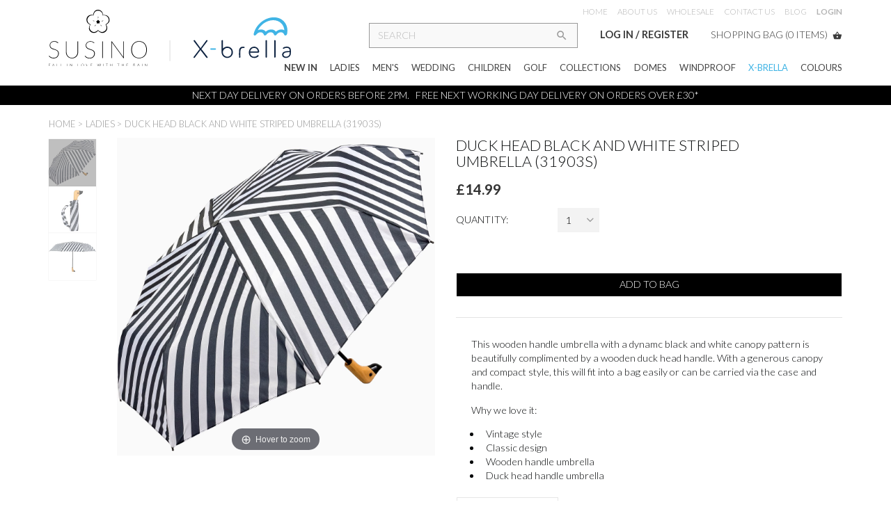

--- FILE ---
content_type: text/html; charset=utf-8
request_url: https://www.susino.co.uk/duck-head-black-and-white-striped-umbrella-31903s-/p/p2787
body_size: 12856
content:

<!DOCTYPE html>

<html>
<head>
    <title>
Striped Duck Head Umbrella | Duck Head Umbrell    </title>


    <link rel="shortcut icon" href="/favicon.ico" type="image/x-icon" />
    <link rel="icon" href="/favicon.ico" type="image/x-icon" />

    <link rel="apple-touch-icon" sizes="57x57" href="/favicon/apple-touch-icon-57x57.png">
    <link rel="apple-touch-icon" sizes="60x60" href="/favicon/apple-touch-icon-60x60.png">
    <link rel="apple-touch-icon" sizes="72x72" href="/favicon/apple-touch-icon-72x72.png">
    <link rel="apple-touch-icon" sizes="76x76" href="/favicon/apple-touch-icon-76x76.png">
    <link rel="apple-touch-icon" sizes="114x114" href="/favicon/apple-touch-icon-114x114.png">
    <link rel="apple-touch-icon" sizes="120x120" href="/favicon/apple-touch-icon-120x120.png">
    <link rel="apple-touch-icon" sizes="144x144" href="/favicon/apple-touch-icon-144x144.png">
    <link rel="apple-touch-icon" sizes="152x152" href="/favicon/apple-touch-icon-152x152.png">
    <link rel="apple-touch-icon" sizes="180x180" href="/favicon/apple-touch-icon-180x180.png">
    <link rel="icon" type="image/png" href="/favicon/favicon-32x32.png" sizes="32x32">
    <link rel="icon" type="image/png" href="/favicon/favicon-194x194.png" sizes="194x194">
    <link rel="icon" type="image/png" href="/favicon/favicon-96x96.png" sizes="96x96">
    <link rel="icon" type="image/png" href="/favicon/android-chrome-192x192.png" sizes="192x192">
    <link rel="icon" type="image/png" href="/favicon/favicon-16x16.png" sizes="16x16">
    <link rel="manifest" href="/favicon/manifest.json">
    <meta name="msapplication-TileColor" content="#ffffff">
    <meta name="msapplication-TileImage" content="/favicon/mstile-144x144.png">
    <meta name="theme-color" content="#ffffff">

    <meta http-equiv="content-type" content="text/html; charset=utf-8" />
    <meta http-equiv="Content-Language" content="en" />
    <meta name="copyright" content="Susino" />
    <meta name="author" content="Susino - w: susino.co.uk" />
    <meta name="robots" content="Index,All" />
    <meta name="revisit-after" content="10 days" />
    <meta name=viewport content="width=device-width, initial-scale=1">
  <!--Organization Schema  -->  
  <script type="application/ld+json"> { 
"@context" : "http://schema.org",
"@type" : "Organization", 
"address" : {
"@type": "PostalAddress",
"addressRegion": "Liverpool", 
"postalCode": " L24 9PB", 
"streetAddress": "52 Evans Road, Venture Point, " }, 
"name":"Susino",
"logo": "https://www.susino.co.uk/content/images/logo.svg",
"url":"https://www.susino.co.uk/",
"email":"info@susino.co.uk",
"telephone":"0151 486 8866 ",
"sameAs": [
    "https://www.facebook.com/SusinoUmbrellasUK/",
    "https://twitter.com/susinoUmbrellas",
    "https://www.instagram.com/susinoumbrellas/",
    "https://www.linkedin.com/company/susino-umbrellas-uk",
    "https://uk.pinterest.com/susino_umbrella/"
  ]
	}
} </script>
 <!--End Organization Schema  -->  
   <!--Facebook Open Graph Data -->  
    <meta property="og:title" content="Striped Duck Head Umbrella | Duck Head Umbrell">
    <meta property="og:type" content="website" />
    <meta property="og:url" content="http://www.susino.co.uk/duck-head-black-and-white-striped-umbrella-31903s-/p/p2787" />
    <meta property="og:description" content="This black and white striped duck head umbrella has a wooden handle and is only &#163;14.99! Next day delivery!">
    <meta property="og:site_name" content="Susino" />
    <meta property="og:image" content="https://www.susino.co.uk/content/images/logo-fb.jpg" />
    <meta property="og:image:alt" content="Susino Umbrellas Logo" />
 <!-- End Facebook Open Graph Data -->  
 <!--Twitter Card Data --> 
<meta name="twitter:card" content="summary_large_image">
		<meta name="twitter:widgets:csp" content="on">
		<meta name="twitter:url" content="http://www.susino.co.uk/duck-head-black-and-white-striped-umbrella-31903s-/p/p2787">
		<meta name="twitter:description" content="This black and white striped duck head umbrella has a wooden handle and is only &#163;14.99! Next day delivery!">
		<meta name="twitter:title" content="Striped Duck Head Umbrella | Duck Head Umbrell">
		<meta name="twitter:site" content="Susino">
		<meta name="twitter:image" content="https://www.susino.co.uk/content/images/logo-twitter2.jpg">
 <!--End Twitter Card Data --> 


<meta name="keywords" content="monochrome umbrellas,
wooden handle umbrella,
black and white umbrella,
duck head umbrella,
duck handle umbrella,
men's umbrella wooden handle,
black umbrella wooden handle,
original duckhead umbrella,
black and white striped umbrella,
gentleman's umbrella wooden handle,
umbrella black and white,
black and white striped patio umbrella,
black and white outdoor umbrella,
black and white patio umbrella,
umbrella with duck head,
totes auto open wooden stick umbrella,
black white umbrella,
black and white striped parasol,
mens black umbrella wooden handle,
classic umbrella wooden handle,
wooden duck umbrella,
wooden duck handle umbrella,
umbrella with duck head handle,
black umbrella with curved handle,
black and white beach umbrella,
mens wooden umbrella,
large black umbrella wooden handle,
wooden hook handle umbrella,
umbrella wooden curved handle,
tartan umbrella wooden handle,
black white striped umbrella,
black and white striped outdoor umbrella,
black and white parasol umbrella,
white umbrella wooden handle,
best wooden handle umbrella,
black & white umbrella,
black and white striped cantilever umbrella,
mens compact umbrella wooden handle,
duck head umbrella company,
navy blue umbrella wooden handle,
black and white market umbrella,
wooden rain umbrella,
classic black umbrella curved handle,
raines umbrella duck handle,
black and white striped market umbrella,
beach umbrella black and white,
leighton wooden duck head umbrella,
black and white umbrellas for sale,
black and white umbrellas for wedding,
black and white striped outdoor patio umbrella,
black white patio umbrella,
black and white cantilever umbrella,
black white outdoor umbrella,
duckhead auto open umbrella,
black and white pool umbrella,
black and white rectangular umbrella,
black white striped outdoor umbrella,

" /><meta name="description" content="This black and white striped duck head umbrella has a wooden handle and is only £14.99! Next day delivery!" /><meta name="author" content="Susino - w: susino.co.uk" /><meta name="copyright" content="Susino" />
    <!--[if lte IE 8]><script src="js/html5shiv.js"></script><![endif]-->
    <link href="/content/css/fonts.css" rel="stylesheet" />

    <!-- jQuery library -->
    <script src="/Scripts/jquery-1.11.1.min.js"></script>

    <!-- jQuery UI library -->
    <script async src="/Scripts/jquery-ui-1.11.4.min.js"></script>
    <link href="/Scripts/jquery-ui-1.11.4.min.css" rel="stylesheet" />

    <!--Bootstrap JS-->
    <script src="/Content/bootstrap/js/bootstrap.min.js"></script>

    <!--Bootstrap CSS-->
    <link rel="stylesheet" href="/content/bootstrap/css/bootstrap.min.css" />

    <!-- Global -->
    <link rel="stylesheet" href="/content/css/style.min.css" />

    <!-- bootstrap lg -->
    <link rel="stylesheet" href="/content/css/style-lg.min.css" media="(max-width:1500px)" />

    <!-- bootstrap md -->
    <link rel="stylesheet" href="/content/css/style-md.min.css" media="(max-width: 1200px)" />

    <!-- bootstrap sm -->
    <link rel="stylesheet" href="/content/css/style-sm.min.css" media="(max-width: 991px)" />

    <!-- bootstrap xs -->
    <link rel="stylesheet" href="/content/css/style-xs.min.css" media="(max-width: 767px)" />

    <!-- CSS Print Version -->
    <link rel="stylesheet" type="text/css" href="/content/css/print.min.css" media="print">


    <!-- Google Icons -->
    <link href="https://fonts.googleapis.com/icon?family=Material+Icons" rel="stylesheet">

    <!-- Google Fonts -->
    <link href='https://fonts.googleapis.com/css?family=Lato:400,700,300,400italic' rel='stylesheet' type='text/css'>

    <script type="text/javascript">
        //Load the contents asynchronously
        $(document).ready(function () {

            // locate each partial section & if it has a URL set, load the contents into the area.
            $(".partialContents").each(function (index, item) {
                var url = $(item).data("url");
                if (url && url.length > 0) {
                    $(item).load(url);
                }
            });
        });
    </script>



<!-- Google Tag Manager -->
<script>(function(w,d,s,l,i){w[l]=w[l]||[];w[l].push({'gtm.start':

new Date().getTime(),event:'gtm.js'});var f=d.getElementsByTagName(s)[0],

j=d.createElement(s),dl=l!='dataLayer'?'&l='+l:'';j.async=true;j.src=

'https://www.googletagmanager.com/gtm.js?id='+i+dl;f.parentNode.insertBefore(j,f);

})(window,document,'script','dataLayer','GTM-MJDHZBB');</script>
<!-- End Google Tag Manager -->



    
    <!-- Image Zoom -->
    <link href="/Content/plugins/magiczoomplus/magiczoomplus.css" rel="stylesheet" />
    <script src="/Content/plugins/magiczoomplus/magiczoomplus.js"></script>
    

    <!-- jQuery Accordian Tabs -->
    <script src="/content/plugins/tabs/idTabs.min.js" type="text/javascript"></script>
    <link href="/content/plugins/tabs/layout.css" rel="stylesheet" type="text/css" />

    <!-- jQuery Accordian Slider -->
    <link rel="stylesheet" type="text/css" href="/content/plugins/accordian/layout.css" media="screen" />
    <script type="text/javascript">
        $(document).ready(function () {
            //Set default open/close settings
            $('.acc_container').hide(); //Hide/close all containers
            $('.acc_trigger:first').addClass('active').next().show(); //Add "active" class to first trigger, then show/open the immediate next container

            //On Click
            $('.acc_trigger').click(function () {
                if ($(this).next().is(':hidden')) { //If immediate next container is closed...
                    $('.acc_trigger').removeClass('active').next().slideUp(); //Remove all .acc_trigger classes and slide up the immediate next container
                    $(this).toggleClass('active').next().slideDown(); //Add .acc_trigger class to clicked trigger and slide down the immediate next container
                }
                return false; //Prevent the browser jump to the link anchor
            });
        });
    </script>

    <!-- Change Image For a relavent stock option on page load --><!-- Uncomment this code to show the stock color image on page load-->
    <script type="text/javascript">
        $(document).ready(function () {
            var stockImage = 'stock-' + '';
            if (stockImage.length > 6) {
                $('.product-images-main').attr('src', '/UserFiles/images/products/1200x1200/' + '');
                $('.MagicZoom').attr('href', '/UserFiles/images/products/1200x1200/' + '');
                $('#product-main-image').attr('src', '/UserFiles/images/products/1200x1200/' + '');
                $('#product-images-other a').removeClass('mz-thumb-selected mz-thumb');
            }
        });
    </script>

    <!-- Assign Model Product Option Values to Dropdowns  -->
    <script type="text/javascript">
        if ('True' !== "True") {
            $(function () {
                $("#SelectedSizeId").val("8");
                $("#SelectedColourId").val("34");

                if ($('#SelectedSizeId option').length === 1) {
                    $('#SelectedSizeId').attr("disabled", "disabled");
                }

                if ($('#SelectedColourId option').length === 2) {
                    $('#SelectedColourId').attr("disabled", "disabled");
                    var optionTextColour = $('#SelectedColourId option:eq(1)').text();
                    if (optionTextColour === 'N/A') {
                        $('#SelectedColourId').hide();
                        $('#color-text').hide();
                    }
                }

            });
        }
    </script>


    <!-- Trigger Product Option -->
    <script type="text/javascript">
        $(function () {
            $('#SelectedColourId').change(function () {
                if ($("#SelectedColourId").val() > 0) {
                    var urlString = '/stock/changeoption?productId=2787&sizeId=' + $("#SelectedSizeId option:selected").val() + '&colourId=' + $("#SelectedColourId option:selected").val();
                    UpdatePrice(urlString, function() {
                    });
                }
            });
        });

        function UpdatePrice(strurl, callback) {
            $.getJSON(strurl, function(data) {
                StockWarning(data);

                $("#ProductStock_ID").val(data.stockid);
                $("#ProductStock_StockCode").val(data.stockcode);
                $("#ProductStock_StockCount").val(data.stockcount);

                

                if (data.stockdiscountprice !== '0') {
                    $('#product-price-normal').html("");
                    $('#product-price-discount').html("");
                    $('#product-price-discount').html("<span>&pound;" + data.stockprice + "</span> &pound;" + data.stockdiscountprice);
                    $('#icons-sale').css('display', 'block');
                } else {
                    $('#product-price-normal').html("");
                    $('#product-price-discount').html("");
                    $("#product-price-normal").html((data.stockdiscountprice === '0' ? "&pound;" + data.stockprice : 'Error!'));
                    $('#icons-sale').css('display', 'none');
                }
                
                if (data.stockisfreedelivery === true) {
                    $('#icons-freedelivery').css('display', 'block');
                } else {
                    $('#icons-freedelivery').css('display', 'none');
                }
                
                if (data.stockimageid.length > 0) {
                    $('.product-images-main').attr('src', '/UserFiles/images/products/1200x1200/' + data.stockimage);
                    $('.MagicZoom').attr('href', '/UserFiles/images/products/1200x1200/' + data.stockimage);
                    $('#product-main-image').attr('src', '/UserFiles/images/products/1200x1200/' + data.stockimage);
                    //$('.mz-lens > img').attr('src', '/UserFiles/images/products/1200x1200/' + data.stockimage);
                    $('.mz-zoom-window > img').attr('src', '/UserFiles/images/products/1200x1200/' + data.stockimage);

                    $(".mz-figure").each(function () {
                        $(this).find("img").attr('src', '/UserFiles/images/products/1200x1200/' + data.stockimage);
                    });

                    $('#product-images-other a').removeClass('mz-thumb-selected mz-thumb');
                    $('#' + data.stockimageid).addClass('selected');
                }

                $("#AddToBasket").val(data.stocksale);
                callback();
            });
        }

        function Available() {
            if ($("#ProductStock_StockCount").val() > parseInt(0)) {
                form.submit();
            }
        }

        function StockWarning(data) {
            if (data.stockcount <= parseInt(0)) {
                $(".no-stock").css('display', 'block');
                $('.no-stock').html('<h3>Sorry, this particular item is currently out of stock, please try another.</h3> <p>To be notified when this product may be back in stock, please <a href ="/product/stockenquiry/' + data.stockcode + '"> click here</a>.</p>');
                $('#btnbasket').html("");
            }
            else {
                $(".no-stock").css('display', 'none');
                $('#btnbasket').html("<button type='submit' name='submit' class='btn btn-dark fit' id='submit' onclick='Available();return false;'>ADD TO BAG</button>");
            }
        }

    </script>


    <!--Cascade dorpdown for product category-->
    <script src="/areas/admin/Scripts/cascadingdropdown.js" type="text/javascript"></script>
    <script type="text/javascript">
        $(function () {
            $("#SelectedColourId").CascadingDropDown("#SelectedSizeId", '/stock/GetStockOptionColours/2787',
            {
                promptText: ' Select a size...',
                onLoaded: function () {
                    $("#SelectedColourId").show();
                    $('#color-text').show();

                    var isColourExists = "N/A";
                    $("#SelectedColourId option:contains(" + isColourExists + ")").prop('selected', true);

                    if ($('#SelectedColourId option').length >= 2 && $("#SelectedColourId").val() === "2") {

                        if ($('#SelectedColourId option').length === 2) {
                            $('#SelectedColourId').hide();
                            $('#color-text').hide();
                        }
                        var urlString = '/stock/changeoption?productId=2787&sizeId=' + $("#SelectedSizeId option:selected").val() + '&colourId=' + $("#SelectedColourId option:selected").val();
                        UpdatePrice(urlString, function () {
                        });
                    }
                }
            });
        });
    </script>


    <!-- Check the product options are selected before product being added to basket  -->
    <script type="text/javascript">
        $(function () {
            $('#btnbasket').click(function () {
                IsOptionsSelected();

                if ($("#SelectedSizeId option:selected").val() === 0)
                    $("#select-size").css('display', 'block');
                if ($("#SelectedSizeId option:selected").val() > 0)
                    $("#select-size").css('display', 'none');

                if ($("#SelectedColourId option:selected").val() === 0)
                    $("#select-colour").css('display', 'block');
                if ($("#SelectedColourId option:selected").val() > 0)
                    $("#select-colour").css('display', 'none');

                return false;
            });
        });

        function IsOptionsSelected() {
            if ($("#SelectedSizeId option:selected").val() > 0 && $("#SelectedColourId option:selected").val() > 0) {
                $('#colourId').val($("#SelectedColourId").val());
                form.submit();
            }
        }
    </script>


    <!-- disable css error messages for product options -->
    <script type="text/javascript">
        $(function () {
            $('#SelectedColourId').change(function () {
                $("#select-size").css('display', 'none');
                $("#select-colour").css('display', 'none');
            });
        });
    </script>


    <script type="text/javascript">

        $(function () {
            if ($("#refreshed").val() === "no") {
                $("#refreshed").val('yes');
            } else {
                $("#refreshed").val('no');
                window.location = location.href;
            }
        });

    </script>


    <style type="text/css">
        #btnbasket .btn-dark:hover {
            background: rgba(0,0,0,1);
            color: #FFF;
            border-color: #FFF;
            text-decoration: none;
        }
    </style>



    
    <!-- Canonical Tag -->
    <link rel="canonical" href="https://www.susino.co.uk/duck-head-black-and-white-striped-umbrella-31903s-/p/p2787" />


    <!-- Back to top -->
    <script type="text/javascript">
        $(function () {
            $(window).scroll(function () {
                if ($(this).scrollTop() > 400) {
                    $('#backtotop').fadeIn();
                } else {
                    $('#backtotop').fadeOut();
                }
            });

            $('#backtotop').click(function () {
                $('body,html').animate({ scrollTop: 0 }, 800);
            });

            $('.dropdown-toggle').dropdown();


        });
    </script>

    <script>
        $(function () {
            var allTextBoxes = $(".tool-tip-text");

            $(".tool-tip-trigger")
                .click(function (e) {

                    e.preventDefault();

                    var childTextBox = $(this).find(".tool-tip-text");

                    if (childTextBox.is(":visible")) {
                        childTextBox.fadeOut("500");
                    } else {
                        allTextBoxes.fadeOut("500");
                        childTextBox.fadeToggle('500');
                    }
                });



        });
    </script>

    <script>
        $(function () {
            $xBrellaLink = $(".x-brella-link");
            $logoLink = $(".logo");

            $xBrellaLink.hover(function () {
                $logoLink.attr("href", "/xbrella");
            }, function () {
                $logoLink.attr("href", "/");
            });
        });
    </script>



    <!-- Facebook Pixel Code -->
    <script>
    !function(f,b,e,v,n,t,s)
    {if(f.fbq)return;n=f.fbq=function(){n.callMethod?
    n.callMethod.apply(n,arguments):n.queue.push(arguments)};
    if(!f._fbq)f._fbq=n;n.push=n;n.loaded=!0;n.version='2.0';
    n.queue=[];t=b.createElement(e);t.async=!0;
    t.src=v;s=b.getElementsByTagName(e)[0];
    s.parentNode.insertBefore(t,s)}(window,document,'script',
    'https://connect.facebook.net/en_US/fbevents.js');
    fbq('init', '869904263141181'); 
    fbq('track', 'PageView');
    </script>
    <noscript><img height="1" width="1" src="https://www.facebook.com/tr?id=869904263141181&ev=PageView&noscript=1"/></noscript>
    <!-- End Facebook Pixel Code -->

</head>

<body id="top" class="homepage">
<!-- Google Tag Manager (noscript) -->

<noscript><iframe src="https://www.googletagmanager.com/ns.html?id=GTM-MJDHZBB"

height="0" width="0" style="display:none;visibility:hidden"></iframe></noscript>

<!-- End Google Tag Manager (noscript) -->


    <!-- Container start -->
    <div id="container">

        <!-- Header start-->
        <header id="header">

            <div class="container">

                <!-- Logo start-->
                <a href="/" class="logo" title="Susino">
                    <img src="/content/images/logo.svg" class="hidden-xs" onerror="this.onerror = null; this.src = '/content/images/logo.png'" alt="Susino">
<img src="/content/images/logo-mob.jpg" class="hidden-lg hidden-md hidden-sm" alt="Susino">
                    <div class="x-brella-link">
                        &nbsp;
                    </div>
                </a>

                <!-- Log end -->

                <div class="header-features-container">

                    <!-- Top Nav start -->
                    <div class="header-links hidden-sm hidden-xs">

                        <a href="/" title="Home">HOME</a><span>&nbsp;&nbsp;&nbsp;&nbsp;&nbsp;&nbsp;</span>
                        <a href="/about" title="About Us">ABOUT US</a><span>&nbsp;&nbsp;&nbsp;&nbsp;&nbsp;&nbsp;</span>
                        <a href="/other/wholesale" title="Wholesale">WHOLESALE</a><span>&nbsp;&nbsp;&nbsp;&nbsp;&nbsp;&nbsp;</span>
                        <a href="/contact" title="Contact Us">CONTACT US</a><span>&nbsp;&nbsp;&nbsp;&nbsp;&nbsp;&nbsp;</span>
                        <a href="http://blog.susino.co.uk/" title="Blog" target="blank">BLOG</a><span>&nbsp;&nbsp;&nbsp;&nbsp;&nbsp;&nbsp;</span>
                        <a href="/account/login" title="Login"><strong>LOGIN</strong></a>


                    </div>
                    <!-- Top Nav end -->


                    <div class="middle-links">
                        <!-- Search start -->
                        <div class="header-search-container hidden-xs hidden-sm">
                            <div class="header-search">
                                

<!-- product search jQuery -->
<script type="text/javascript">

    $(function () {
        $("#btnsearch").click(function () {
 	    var url = "/search/?word=" + $('input[name=word]').val();
            window.location = url;
        });

        $(".header-search-txtfield").click(function () {
            $('input[name^="word"]').val('');
        });
    });
</script>

<!-- product autoComplete -->
<script src="/Scripts/products.js" type="text/javascript"></script>
<script type="text/javascript">

    $(function () {
        $.productsuggest("/product/productsautocomplete", ".header-search-txtfield");
    });

</script>


<form action="/search" class="product-auto-complete-search">
    <div class="input-group search-container">
        <input class="header-search-txtfield form-control" id="word" name="word" placeHolder="SEARCH" type="text" value="" />
        <span class="input-group-btn">
            <button type="submit" class="btn header-search-btn" title="Click to search...">
                <i class="material-icons md-18">search</i>
            </button>
        </span>
    </div>
</form>

                            </div>
                            <!-- Search end -->
                        </div>
                        

                        <div>
                            <span class="partialContents" style="font-weight:900" data-url="/async/account-partial"></span>
                        </div>

                        <!-- Basket start -->
                        <div class="partialContents" data-url="/async/basket-partial">
                            <img src="/Content/Images/ajax-loader.GIF" style="text-align: center" />
                        </div>
                        
                        <!-- Basket end -->

                    </div>
                </div>

            </div>

            <!-- Main Nav start -->
                <div class="navWrap">
                    <div class="container">


                        <nav class="navbar navbar-inverse navbar-default navbar-static-top" role="navigation">
                            <div class="navbar-header">
                                <button type="button" class="navbar-toggle collapsed btn" data-toggle="collapse" data-target="#mobile-navbar-collapsable">
                                    <span class="sr-only">Toggle navigation</span>
                                    <span class="icon-bar"></span>
                                    <span class="icon-bar"></span>
                                    <span class="icon-bar"></span>
                                </button>
                            </div>



                            <div class="collapse navbar-collapse" id="mobile-navbar-collapsable">

                                <ul id="megamenu" class="navbar-nav">

                                    <!-- Search start -->
                                    <span class="mobile-search hidden-md hidden-lg">
                                        

<!-- product search jQuery -->
<script type="text/javascript">

    $(function () {
        $("#btnsearch-mobile").click(function () {
            var url = "/search/?word=" + $('input[name=word]').val();
            window.location = url;
        });

        $(".mobile-search-txtfield").click(function () {
            $('input[name^="word"]').val('');
        });
    });
</script>

<!-- product autoComplete -->
<script src="/Scripts/products.js" type="text/javascript"></script>
<script type="text/javascript">

    $(function () {
        $.productsuggest("/product/productsautocomplete", ".mobile-search-txtfield");
    });

</script>


<form action="/search">

    <div class="input-group mobile-search">
        <input class="mobile-search-txtfield form-control" id="word" name="word" placeHolder="SEARCH" type="text" value="" />
        <span class="input-group-btn">
            <button type="submit" class="btn header-search-btn" title="Click to search...">
                <i class="material-icons md-18">search</i>
            </button>
        </span>
    </div>
</form>

                                    </span>
                                    <!-- Search end -->
                                            <li>
                                                        <a href="/new-in" class="new-in nav-title " title="New In">New In </a>
                                            </li>
                                            <li>
                                                    <a href="/ladies" class="hidden-lg hidden-md nav-title selected" title="Ladies">Ladies </a>
                                                    <div class="dropdown">
                                                        <a class="nav-title hidden-sm hidden-xs selected" title="Ladies" href="#" id="dropdown" data-target="#" data-toggle="dropdown" role="button" aria-haspopup="true" aria-expanded="false">
                                                            Ladies
                                                            <i class="material-icons hidden-lg hidden-md">keyboard_arrow_down</i>
                                                        </a>



                                                        <!-- Mega Menu Column1 Sub-Categories start -->
                                                        <div class="dropdown-menu" aria-labelledby="dropdown">
                                                            <span style="position: absolute; font-size: .95em; padding-left: 1em;" class="hidden-xs hidden-sm">
                                                                <a href="/ladies" class="selected" style="margin:0" title="Ladies">All</a>
                                                            </span>
                                                            <div>
                                                                        <ul>

                                                                            <li class="subtitle"><a href="/ladies/dome" id="menu-item-1" class="column-title">DOME </a></li>

                                                                        </ul>
                                                                        <ul>

                                                                            <li class="subtitle"><a href="/ladies/mini" id="menu-item-2" class="column-title">MINI </a></li>

                                                                        </ul>
                                                                        <ul>

                                                                            <li class="subtitle"><a href="/ladies/duckhead-compacts" id="menu-item-3" class="column-title">DUCKHEAD COMPACTS </a></li>

                                                                        </ul>
                                                                        <ul>

                                                                            <li class="subtitle"><a href="/ladies/pagoda-umbrellas" id="menu-item-4" class="column-title">PAGODA UMBRELLAS </a></li>

                                                                        </ul>
                                                                        <ul>

                                                                            <li class="subtitle"><a href="/ladies/compact" id="menu-item-5" class="column-title">COMPACT </a></li>

                                                                        </ul>
                                                                        <ul>

                                                                            <li class="subtitle"><a href="/ladies/walkers" id="menu-item-6" class="column-title">WALKERS </a></li>

                                                                        </ul>
                                                                        <ul>

                                                                            <li class="subtitle"><a href="/ladies/automatic" id="menu-item-7" class="column-title">AUTOMATIC </a></li>

                                                                        </ul>
                                                                        <ul>

                                                                            <li class="subtitle"><a href="/ladies/floral" id="menu-item-8" class="column-title">FLORAL </a></li>

                                                                        </ul>
                                                                        <ul>

                                                                            <li class="subtitle"><a href="/ladies/vintage" id="menu-item-9" class="column-title">VINTAGE </a></li>

                                                                        </ul>
                                                                        <ul>

                                                                            <li class="subtitle"><a href="/ladies/luxury" id="menu-item-10" class="column-title">LUXURY </a></li>

                                                                        </ul>
                                                                <!-- Mega Menu Column1 Sub-Categories end -->
                                                            </div>
                                                            <!-- Mega Menu Column2 Sub-Categories start -->
                                                            <div>
                                                            </div>
                                                            <!-- Mega Menu Column2 Sub-Categories end -->
                                                            <!-- Mega Menu Column3 Sub-Categories start -->
                                                            <div>

                                                            </div>
                                                            <!-- Mega Menu Column3 Sub-Categories end -->
                                                            <!-- Mega Menu Column4 Sub-Categories start -->
                                                            <div style="display:inline-block">
                                                            </div>
                                                        </div>
                                                        <!-- Mega Menu Column4 Sub-Categories end -->
                                                    </div>
                                            </li>
                                            <li>
                                                    <a href="/gentlemen" class="hidden-lg hidden-md nav-title " title="Men&#39;s">Men&#39;s </a>
                                                    <div class="dropdown">
                                                        <a class="nav-title hidden-sm hidden-xs " title="Men&#39;s" href="#" id="dropdown" data-target="#" data-toggle="dropdown" role="button" aria-haspopup="true" aria-expanded="false">
                                                            Men&#39;s
                                                            <i class="material-icons hidden-lg hidden-md">keyboard_arrow_down</i>
                                                        </a>



                                                        <!-- Mega Menu Column1 Sub-Categories start -->
                                                        <div class="dropdown-menu" aria-labelledby="dropdown">
                                                            <span style="position: absolute; font-size: .95em; padding-left: 1em;" class="hidden-xs hidden-sm">
                                                                <a href="/gentlemen" class="" style="margin:0" title="Men&#39;s">All</a>
                                                            </span>
                                                            <div>
                                                                        <ul>

                                                                            <li class="subtitle"><a href="/gentlemen/walking" id="menu-item-1" class="column-title">WALKING </a></li>

                                                                        </ul>
                                                                        <ul>

                                                                            <li class="subtitle"><a href="/gentlemen/compact" id="menu-item-2" class="column-title">COMPACT </a></li>

                                                                        </ul>
                                                                        <ul>

                                                                            <li class="subtitle"><a href="/gentlemen/automatic" id="menu-item-3" class="column-title">AUTOMATIC </a></li>

                                                                        </ul>
                                                                        <ul>

                                                                            <li class="subtitle"><a href="/gentlemen/folding" id="menu-item-4" class="column-title">FOLDING </a></li>

                                                                        </ul>
                                                                <!-- Mega Menu Column1 Sub-Categories end -->
                                                            </div>
                                                            <!-- Mega Menu Column2 Sub-Categories start -->
                                                            <div>
                                                            </div>
                                                            <!-- Mega Menu Column2 Sub-Categories end -->
                                                            <!-- Mega Menu Column3 Sub-Categories start -->
                                                            <div>

                                                            </div>
                                                            <!-- Mega Menu Column3 Sub-Categories end -->
                                                            <!-- Mega Menu Column4 Sub-Categories start -->
                                                            <div style="display:inline-block">
                                                            </div>
                                                        </div>
                                                        <!-- Mega Menu Column4 Sub-Categories end -->
                                                    </div>
                                            </li>
                                            <li>
                                                        <a href="/wedding" class="wedding nav-title " title="Wedding">Wedding </a>
                                            </li>
                                            <li>
                                                        <a href="/children" class="children nav-title " title="Children">Children </a>
                                            </li>
                                            <li>
                                                        <a href="/golf" class="golf nav-title " title="Golf">Golf </a>
                                            </li>
                                            <li>
                                                    <a href="/occasion" class="hidden-lg hidden-md nav-title " title="Collections">Collections </a>
                                                    <div class="dropdown">
                                                        <a class="nav-title hidden-sm hidden-xs " title="Collections" href="#" id="dropdown" data-target="#" data-toggle="dropdown" role="button" aria-haspopup="true" aria-expanded="false">
                                                            Collections
                                                            <i class="material-icons hidden-lg hidden-md">keyboard_arrow_down</i>
                                                        </a>



                                                        <!-- Mega Menu Column1 Sub-Categories start -->
                                                        <div class="dropdown-menu" aria-labelledby="dropdown">
                                                            <span style="position: absolute; font-size: .95em; padding-left: 1em;" class="hidden-xs hidden-sm">
                                                                <a href="/occasion" class="" style="margin:0" title="Collections">All</a>
                                                            </span>
                                                            <div>
                                                                        <ul>

                                                                            <li class="subtitle"><a href="/occasion/bulk-buy-umbrellas" id="menu-item-1" class="column-title">BULK BUY UMBRELLAS </a></li>

                                                                        </ul>
                                                                        <ul>

                                                                            <li class="subtitle"><a href="/occasion/rainbow-umbrellas" id="menu-item-2" class="column-title">RAINBOW UMBRELLAS </a></li>

                                                                        </ul>
                                                                        <ul>

                                                                            <li class="subtitle"><a href="/occasion/animal" id="menu-item-3" class="column-title">ANIMAL </a></li>

                                                                        </ul>
                                                                        <ul>

                                                                            <li class="subtitle"><a href="/occasion/best-selling-umbrellas" id="menu-item-4" class="column-title">BEST SELLING UMBRELLAS </a></li>

                                                                        </ul>
                                                                        <ul>

                                                                            <li class="subtitle"><a href="/occasion/souvenior" id="menu-item-5" class="column-title">SOUVENIOR </a></li>

                                                                        </ul>
                                                                <!-- Mega Menu Column1 Sub-Categories end -->
                                                            </div>
                                                            <!-- Mega Menu Column2 Sub-Categories start -->
                                                            <div>
                                                            </div>
                                                            <!-- Mega Menu Column2 Sub-Categories end -->
                                                            <!-- Mega Menu Column3 Sub-Categories start -->
                                                            <div>

                                                            </div>
                                                            <!-- Mega Menu Column3 Sub-Categories end -->
                                                            <!-- Mega Menu Column4 Sub-Categories start -->
                                                            <div style="display:inline-block">
                                                            </div>
                                                        </div>
                                                        <!-- Mega Menu Column4 Sub-Categories end -->
                                                    </div>
                                            </li>
                                            <li>
                                                        <a href="/domes" class="domes nav-title " title="Domes">Domes </a>
                                            </li>
                                            <li>
                                            </li>
                                            <li>
                                                        <a href="/windproof-umbrellas" class="windproof-umbrellas nav-title " title="Windproof">Windproof </a>
                                            </li>
                                            <li>
                                                        <a href="/xbrella" class="xbrella nav-title " title="X-brella">X-brella </a>
                                            </li>
                                            <li>
                                                    <a href="/colours" class="hidden-lg hidden-md nav-title " title="Colours">Colours </a>
                                                    <div class="dropdown">
                                                        <a class="nav-title hidden-sm hidden-xs " title="Colours" href="#" id="dropdown" data-target="#" data-toggle="dropdown" role="button" aria-haspopup="true" aria-expanded="false">
                                                            Colours
                                                            <i class="material-icons hidden-lg hidden-md">keyboard_arrow_down</i>
                                                        </a>



                                                        <!-- Mega Menu Column1 Sub-Categories start -->
                                                        <div class="dropdown-menu" aria-labelledby="dropdown">
                                                            <span style="position: absolute; font-size: .95em; padding-left: 1em;" class="hidden-xs hidden-sm">
                                                                <a href="/colours" class="" style="margin:0" title="Colours">All</a>
                                                            </span>
                                                            <div>
                                                                        <ul>

                                                                            <li class="subtitle"><a href="/colours/yellow" id="menu-item-1" class="column-title">YELLOW </a></li>

                                                                        </ul>
                                                                        <ul>

                                                                            <li class="subtitle"><a href="/colours/clear" id="menu-item-2" class="column-title">CLEAR </a></li>

                                                                        </ul>
                                                                        <ul>

                                                                            <li class="subtitle"><a href="/colours/black" id="menu-item-3" class="column-title">BLACK </a></li>

                                                                        </ul>
                                                                        <ul>

                                                                            <li class="subtitle"><a href="/colours/blue" id="menu-item-4" class="column-title">BLUE </a></li>

                                                                        </ul>
                                                                        <ul>

                                                                            <li class="subtitle"><a href="/colours/green" id="menu-item-5" class="column-title">GREEN </a></li>

                                                                        </ul>
                                                                        <ul>

                                                                            <li class="subtitle"><a href="/colours/pink" id="menu-item-6" class="column-title">PINK </a></li>

                                                                        </ul>
                                                                        <ul>

                                                                            <li class="subtitle"><a href="/colours/purple" id="menu-item-7" class="column-title">PURPLE </a></li>

                                                                        </ul>
                                                                        <ul>

                                                                            <li class="subtitle"><a href="/colours/rainbow" id="menu-item-8" class="column-title">RAINBOW </a></li>

                                                                        </ul>
                                                                        <ul>

                                                                            <li class="subtitle"><a href="/colours/red" id="menu-item-9" class="column-title">RED </a></li>

                                                                        </ul>
                                                                        <ul>

                                                                            <li class="subtitle"><a href="/colours/white" id="menu-item-10" class="column-title">WHITE </a></li>

                                                                        </ul>
                                                                <!-- Mega Menu Column1 Sub-Categories end -->
                                                            </div>
                                                            <!-- Mega Menu Column2 Sub-Categories start -->
                                                            <div>
                                                            </div>
                                                            <!-- Mega Menu Column2 Sub-Categories end -->
                                                            <!-- Mega Menu Column3 Sub-Categories start -->
                                                            <div>

                                                            </div>
                                                            <!-- Mega Menu Column3 Sub-Categories end -->
                                                            <!-- Mega Menu Column4 Sub-Categories start -->
                                                            <div style="display:inline-block">
                                                            </div>
                                                        </div>
                                                        <!-- Mega Menu Column4 Sub-Categories end -->
                                                    </div>
                                            </li>

                                    <li class="hidden-md hidden-lg">
                                        <a href="/about" title="About Us">ABOUT US</a>
                                    </li>
                                    <li class="hidden-md hidden-lg">
                                        <a href="/contact" title="Contact Us" class="nav-title">Contact Us</a>
                                    </li>
                                    <li class="hidden-md hidden-lg">
                                        <a href="http://blog.susino.co.uk/" title="Blog">BLOG</a>
                                    </li>
                                    <li class="hidden-md hidden-lg">
                                        <span style="font-weight:900" class="partialContents" data-url="/async/account-partial"></span>
                                    </li>
                                    
                                    
                                </ul>

                            </div>

                        </nav>

                    </div>
                </div>
            <!-- Main Nav end -->

        </header>
        <!-- Header end -->

        <div class="strapline">
            <div class="container text-center" style="text-transform: uppercase">
                <img src="/Content/images/logo-no-text.png" width="20" />
NEXT DAY DELIVERY ON ORDERS BEFORE 2PM.&nbsp;&nbsp;&nbsp;FREE Next working day delivery on orders over £30*

            </div>
        </div>


        <!-- Content start -->
        




<input type="hidden" id="refreshed" value="no" />

<form action="/product/additem" method="post">    <!-- Content start -->
    <div id="main" class="container">

        <div class="row">

            <section class="col-xs-12">

                <!-- Breadcrumb start -->
                <div class="breadcrumb">
                    <a href="/">Home</a>&nbsp;&gt;&nbsp;<a href='/ladies' >Ladies</a>&nbsp;&gt;&nbsp;Duck Head Black and White Striped Umbrella (31903S)
                </div>
                <!-- Breadcrumb start -->

            </section>

        </div>

        <div class="row" itemscope="" itemtype="http://schema.org/Product">
            <section class="col-xs-12 col-md-6">
                <div class="row">

                    <!-- Product Images start -->
                    <div class="product-images">

                            <div class="hidden-xs col-sm-3 col-md-2">
                                <div id="product-images-other">
                                    <div class="row">

                                        <section class="col-xs-12">
                                            <a data-zoom-id="dv-magic-zoom" data-image="/UserFiles/images/products/1200x1200/monochromeduckumbrellaopen31903.jpg" href="/UserFiles/images/products/1200x1200/monochromeduckumbrellaopen31903.jpg" id="stock-monochromeduckumbrellaopen31903-jpg">
                                                <img  alt="monochromeduckumbrellaopen31903.jpg" src="/UserFiles/images/products/240x240/monochromeduckumbrellaopen31903.jpg" title="Click to view Duck Head Black and White Striped Umbrella (31903S)" class="img-responsive"/>
                                            </a>
                                        </section>

                                            <section class="col-xs-12">
                                                <a data-zoom-id="dv-magic-zoom" data-image="/UserFiles/images/products/1200x1200/closedstripedduckheadumbrella31903.jpg" href="/UserFiles/images/products/1200x1200/closedstripedduckheadumbrella31903.jpg" id="stock-closedstripedduckheadumbrella31903-jpg">
                                                    <img alt="closedstripedduckheadumbrella31903.jpg" src="/UserFiles/images/products/240x240/closedstripedduckheadumbrella31903.jpg" title="Click to view Duck Head Black and White Striped Umbrella (31903S)" class="img-responsive"/>
                                                </a>
                                            </section>
                                            <section class="col-xs-12">
                                                <a data-zoom-id="dv-magic-zoom" data-image="/UserFiles/images/products/1200x1200/monochromeduckumbrellastripesupright31903.jpg" href="/UserFiles/images/products/1200x1200/monochromeduckumbrellastripesupright31903.jpg" id="stock-monochromeduckumbrellastripesupright31903-jpg">
                                                    <img alt="monochromeduckumbrellastripesupright31903.jpg" src="/UserFiles/images/products/240x240/monochromeduckumbrellastripesupright31903.jpg" title="Click to view Duck Head Black and White Striped Umbrella (31903S)" class="img-responsive"/>
                                                </a>
                                            </section>
                                    </div>
                                </div>
                            </div>
                            <!-- Image Zoom start -->
                            <div class="col-sm-12 col-sm-9 col-md-10">
                                <a id="dv-magic-zoom" href="/UserFiles/images/products/1200x1200/monochromeduckumbrellaopen31903.jpg " class="MagicZoom" rel="zoom-position: inner; zoom-fade: true;" data-options="zoomWidth:400px; zoomHeight:400px">
                                    <img id="product-main-image" itemprop="image" src="/UserFiles/images/products/1200x1200/monochromeduckumbrellaopen31903.jpg" alt="Duck Head Black and White Striped Umbrella (31903S)" class="img-responsive" />
                                </a>
                            </div>
                            <!-- Image Zoom end -->

                    </div>
                </div>

                

            </section>


            <section class="col-xs-12 col-md-6">

                <!-- Icons start-->
                <div class="product-page-icons">

                    <!-- Icons Sale start -->
                        <span id="icons-sale" class="icons sale" style="display:none"></span>
                    <!-- Icons Sale end-->
                    <!-- Icons Free Delivery start-->
                        <span id="icons-freedelivery" class="icons freedelivery" style="display:none"></span>
                    <!-- Icons Free Delivery end -->
                    <!-- Icons New start-->
                        <span id="icons-new" class="icons new"></span>
                    <!-- Icons New end-->

                </div>
                <!-- Icons end-->

                <!-- Product Title start -->
                <h1 itemprop="name" style="margin-bottom:0.5em; text-transform:uppercase">Duck Head Black and White Striped Umbrella (31903S)</h1>
                <!-- Product Title end -->
                
                <!-- Product Price start -->
                <div id="product-price">

                            <!-- price normal -->
                            <div id="product-price-normal">
                                   &pound;14.99
                            </div>
                            <div id="product-price-discount"> </div>
                        <div class="clearfix"></div>


                </div>
                <!-- Product Price end -->

            <style type="text/css">
                .product-desc-dropdown select.form-control,
                .product-desc-dropdown select.input-control {
                /*width: 70px !important;*/   
                    padding-right : 0; 
                }
            </style>

            <!-- Product Options start -->
<select data-val="true" data-val-number="The field SelectedSizeId must be a number." data-val-required="The SelectedSizeId field is required." id="SelectedSizeId" name="SelectedSizeId" style="display : none"><option selected="selected" value="8">BLACK</option>
</select><input id="sizeId" name="SelectedSizeId" type="hidden" value="8" /><select data-val="true" data-val-number="The field SelectedColourId must be a number." data-val-required="The SelectedColourId field is required." id="SelectedColourId" name="SelectedColourId" style="display : none"><option selected="selected" value="34">COMPACT</option>
</select><input id="colourId" name="SelectedColourId" type="hidden" value="34" />                    <div class="product-options">
                        <div class="form-group">
                            <div class="row">
                                <div class="col-xs-3" style="padding-top:.55em">
                                    QUANTITY:&nbsp;&nbsp;
                                </div>
                                <div class="col-xs-9 col-sm-10" style="width: auto; max-width: 100px">
                                    <div class="product-desc-dropdown">
                                        <span class="select-wrapper inline">
                                            <select class="form-control" data-val="true" id="SelectedQty" name="SelectedQty">
                                                <option selected="selected" value="1">1</option>
                                                <option value="2">2</option>
                                                <option value="3">3</option>
                                                <option value="4">4</option>
                                                <option value="5">5</option>
                                                <option value="6">6</option>
                                                <option value="7">7</option>
                                                <option value="8">8</option>
                                                <option value="9">9</option>
                                                <option value="10">10</option>
                                                <option value="11">11</option>
                                                <option value="12">12</option>
                                                <option value="13">13</option>
                                                <option value="14">14</option>
                                                <option value="15">15</option>
                                                <option value="16">16</option>
                                                <option value="17">17</option>
                                                <option value="18">18</option>
                                                <option value="19">19</option>
                                                <option value="20">20</option>
                                            </select>
                                        </span>
                                    </div>
                                </div>
                            </div>
                        </div>
                    </div>  
                <!-- Product Options end -->

                <!-- Product enquiry (out of stock) start -->
                        <div class="no-stock" style="display: none"></div>
                <!-- Product enquiry (out of stock) end -->

                <!-- ADD TO BAG start -->
                    <div id="btnbasket" class="product-add">
                        <button type="submit" name="submit" class="btn btn-dark fit" style="margin-right:1em" id="submit" onclick=" Available();return false; ">ADD TO BAG</button>

                        
                    </div>
                <!-- ADD TO BAG end -->

                <hr />

                <!-- ProductStock Reference -->
                <input data-val="true" data-val-required="The AddToBasket field is required." id="AddToBasket" name="AddToBasket" type="hidden" value="True" />
                <input data-val="true" data-val-number="The field ID must be a number." data-val-required="The ID field is required." id="Product_ID" name="Product.ID" type="hidden" value="2787" />
                <input id="ProductStock_StockCode" name="ProductStock.StockCode" type="hidden" value="31903S" />
                <input data-val="true" data-val-number="The field StockCount must be a number." data-val-required="The StockCount field is required." id="ProductStock_StockCount" name="ProductStock.StockCount" type="hidden" value="196" />

                <!-- Product Desc start -->
                <div itemprop="description" style="padding:0 1.5em ">
                    <p>This wooden handle umbrella with a dynamc black and white canopy pattern is beautifully complimented by a wooden duck head handle. With a generous canopy and compact style, this will fit into a bag easily or can be carried via the case and handle.&nbsp;</p>
<p>Why we love it:</p>
<ul>
<li>Vintage style</li>
<li>Classic design</li>
<li>Wooden handle umbrella</li>
<li>Duck head handle umbrella</li>
</ul>
                </div>
                <!-- Product Desc start -->
                <!-- Info Tabs for desktop/tablet start SAM please change so that these only in clude details, care and delivery & returns-->
                <div class="hidden-sm hidden-xs">
                        <div id="tab" class="tabs">
                            <ul>
                                    <li><a href="#tabs1" class="filter">Specifications </a></li>
                                    <li><a href="#tabs4" class="filter">Delivery </a></li>
                                    <li><a href="#tabs5" class="filter">Returns </a></li>
                            </ul>
                                <div id="tabs1" class="tab-content">
                                    <p>- Manual Open<br />- Steel &amp; Fibreglass Frame<br />- High Quality Pongee Fabric<br />- Wooden Handle<br />- Canopy Diameter: 96cm<br />- Stowaway Size: 31cm</p>
                                </div>
                                <div id="tabs4" class="tab-content">
                                    <div id="tabs4" class="tab-content" style="display: block;">
<div id="tabs4" class="tab-content" style="display: block;">
<h2>Delivery</h2>
<p>We offer a next day delivery. International shipping costs are calculated at checkout based on the size and weight of your order.</p>
<p>All orders received before 2pm UK time Monday to Friday are despatched the same day, excluding English bank holidays. Orders received after 2pm, or on a weekend or bank holiday, will be despatched the next working day.</p>
</div>
</div>
                                </div>
                                <div id="tabs5" class="tab-content">
                                    <div id="tabs5" class="tab-content" style="display: block;">
<div id="tabs5" class="tab-content" style="display: block;">
<div id="tabs5" class="tab-content" style="display: block;">
<div id="tabs5" class="tab-content" style="display: block;">
<h2>Returns</h2>
<p>If you would like to return any items we are happy to provide a refund or exchange within 30 days of purchase. This does not affect your statutory rights.</p>
<p>All goods returned must be in a resaleable condition with original packaging. We may not be able to offer a full refund unless this is the case.</p>
<p>Returns must be sent to this address:</p>
<p>Susino UK LTD<br />52 Evans Road<br />Venture Point Business Park<br />Speke, Liverpool<br />L24 9PB</p>
<p><em>Returned items are your responsibility until they are received at our premises</em>.</p>
</div>
</div>
</div>
</div>
                                </div>
                        </div>
                        <script type="text/javascript">
                            $("#tab ul").idTabs("tabs1");
                        </script>
                </div>
                <!-- Info Tabs for desktop/tablet end -->
                <!-- Info Tabs for mobile start -->
                <div class="hidden-md hidden-lg">
                            <div class="acc_trigger">
                                <a href="#" class="btn btn-dark fit"><span>Specifications</span></a>
                            </div>
                            <div class="acc_container" style="display: none;">
                                <div class="block">

                                    <p>- Manual Open<br />- Steel &amp; Fibreglass Frame<br />- High Quality Pongee Fabric<br />- Wooden Handle<br />- Canopy Diameter: 96cm<br />- Stowaway Size: 31cm</p>

                                </div>
                            </div>
                            <div class="acc_trigger">
                                <a href="#" class="btn btn-dark fit"><span>Delivery</span></a>
                            </div>
                            <div class="acc_container" style="display: none;">
                                <div class="block">

                                    <div id="tabs4" class="tab-content" style="display: block;">
<div id="tabs4" class="tab-content" style="display: block;">
<h2>Delivery</h2>
<p>We offer a next day delivery. International shipping costs are calculated at checkout based on the size and weight of your order.</p>
<p>All orders received before 2pm UK time Monday to Friday are despatched the same day, excluding English bank holidays. Orders received after 2pm, or on a weekend or bank holiday, will be despatched the next working day.</p>
</div>
</div>

                                </div>
                            </div>
                            <div class="acc_trigger">
                                <a href="#" class="btn btn-dark fit"><span>Returns</span></a>
                            </div>
                            <div class="acc_container" style="display: none;">
                                <div class="block">

                                    <div id="tabs5" class="tab-content" style="display: block;">
<div id="tabs5" class="tab-content" style="display: block;">
<div id="tabs5" class="tab-content" style="display: block;">
<div id="tabs5" class="tab-content" style="display: block;">
<h2>Returns</h2>
<p>If you would like to return any items we are happy to provide a refund or exchange within 30 days of purchase. This does not affect your statutory rights.</p>
<p>All goods returned must be in a resaleable condition with original packaging. We may not be able to offer a full refund unless this is the case.</p>
<p>Returns must be sent to this address:</p>
<p>Susino UK LTD<br />52 Evans Road<br />Venture Point Business Park<br />Speke, Liverpool<br />L24 9PB</p>
<p><em>Returned items are your responsibility until they are received at our premises</em>.</p>
</div>
</div>
</div>
</div>

                                </div>
                            </div>
                        <br /><br />
                </div>
                <!-- Info Tabs for mobile end -->



            </section>


            <!-- Realted Products end -->

        </div>

    </div>
    <!-- Main Content end -->
</form>
        <!-- Content end -->

        <div id="backtotop">Top</div><div id="backtotop"><i class="material-icons">arrow_upward</i></div>




        <!-- Footer start -->
        <footer id="footer">
            <div class="container">
                <div class="row">

                    <script type="text/javascript">
                        $(function () {
                            //declare variables
                            var date = new Date();
                            var yearlaunched = 2016; // enter year the site is launched here
                            var yeatEst = "";

                            //assign values
                            var yearnow = date.getFullYear();

                            if (yearlaunched === yearnow) {
                                yearEst = " " + yearlaunched + ",";
                            }
                            else {
                                yearEst = " " + yearlaunched + " - " + yearnow + ",";
                            }
                            $("#yearEst").html(yearEst);
                        })
                    </script>



                    <div class="footer-links">
                        <div class="row">
                            <div class="col-sm-6 col-xs-12 col-md-2 col">
                                <ul>
                                    <li><strong>MY ACCOUNT</strong></li>
                                    <li>
                                        <span class="partialContents" style="font-weight:900" data-url="/async/account-partial"></span>
                                    </li>
                                    <li><a href="/shop/basket" title="About Us">MY SHOPPING BAG</a></li>
                                    <li><a href="/account/order-history" title="About Us">MY ORDERS</a></li>
                                </ul>
                            </div>
                            <div class="col-sm-6 col-xs-12 col-md-2 col">
                                <ul>
                                    <li><strong>CUSTOMER INFORMATION</strong></li>
                                    <li><a href="/about" title="About Us">ABOUT SUSINO</a></li>
                                    <li><a href="/contact" title="Contact Us">CONTACT US</a></li>
                                    <li><a href="/other/FAQ" title="faq">FAQ</a></li>
                                    <li><a href="/other/delivery-and-returns" title="Delivery and Returns">DELIVERY & RETURNS</a></li>
                                </ul>
                            </div>
                            <div class="col-sm-6 col-xs-12 col-md-2 col">
                                <ul>
                                    <li><strong>SUSINO RANGES</strong></li>
                                    <li><a href="/ladies" title="#">LADIES</a></li>
                                    <li><a href="/gentlemen" title="#">GENTLEMEN</a></li>
                                    <li><a href="/children" title="#">CHILDREN</a></li>
                                    <li><a href="/golf" title="#">GOLF</a></li>
                                </ul>
                            </div>
                            <div class="col-sm-6 col-xs-12 col-md-2 col">
                                <ul>
                                    <li><strong>&nbsp;</strong></li>
                                    <li><a href="/occasion" title="#">OCCASION</a></li>
                                    <li><a href="/domes" title="#">DOMES</a></li>
                                    <li><a href="/bags" title="#">BAGS</a></li>
                                    <li><a href="/xbrella" title="#">XBRELLA</a></li>
                                </ul>
                            </div>
                            <div class="col-sm-6 col-xs-12 col-md-2 col">
                                <ul>
                                    <li><strong>&nbsp;</strong></li>
                                    <li><a href="/about" title="About Us">ABOUT US</a></li>
                                    <li><a href="/contact" title="#">CONTACT US</a></li>
                                    <li><a href="/careers" title="#">CAREERS</a></li>
                                </ul>
                            </div>
                            <div class="col-sm-6 col-xs-12 col-md-2 col">
                                <ul class="social">
                                    <li><strong>FOLLOW US :</strong></li>
                                    <li style="margin-top:.2em">
                                        <a href="https://twitter.com/susinoUmbrellas" target="_blank">
                                            <i class="fa fa-twitter fa-lg" aria-hidden="true"></i>
                                        </a>
                                        <span>&nbsp;&nbsp;</span>
                                        <a target="_blank" href="https://www.facebook.com/SusinoUmbrellasUK/">
                                            <i class="fa fa-facebook fa-lg" aria-hidden="true"></i>
                                        </a>
                                       <!-- <span>&nbsp;&nbsp;</span>
                                        <a target="_blank" href="https://plus.google.com/b/110166077432638898953/110166077432638898953 ">
                                            <i class="fa fa-google-plus fa-lg" aria-hidden="true"></i>
                                        </a>-->
                                        <span>&nbsp;&nbsp;</span>
                                        <a target="_blank" href="https://www.linkedin.com/company/susino-umbrellas-uk">
                                            <i class="fa fa-linkedin fa-lg" aria-hidden="true"></i>
                                        </a>
                                        <span>&nbsp;&nbsp;</span>
                                        <a target="_blank" href="https://www.instagram.com/susinoumbrellas/">
                                            <i class="fa fa-instagram fa-lg" aria-hidden="true"></i>
                                        </a>
                                        <span>&nbsp;&nbsp;</span>
                                        <a target="_blank" href="https://uk.pinterest.com/susino_umbrella/">
                                            <i class="fa fa-pinterest fa-lg" aria-hidden="true"></i>
                                        </a>
                                    </li>
                                    <li><img style="margin-top:1em" src="/Content/images/cards.png" /></li>

                                </ul>
                            </div>
                        </div>
                    </div>


                    <!-- Footer end -->

                </div>
            </div>
            <div class="lower-footer">
                <div class="container">
                    <span class="copyright">
                        <span id="yearEst"></span> Susino Ltd All rights reserved.
                    </span>
                    <span>&nbsp;&#124;&nbsp;</span>
                    <span><a href="/other/delivery-and-returns" title="Delivery and Returns">DELIVERY &amp; RETURNS</a></span>
                    <span>&nbsp;&#124;&nbsp;</span>
                    <span><a href="/other/terms-and-conditions">TERMS &amp; CONDITIONS</a></span>
                    <span>&nbsp;&#124;&nbsp;</span>
                    <span><a href="/sitemap.xml" title="Site map">SITE MAP</a></span>
                    <span>&nbsp;&#124;&nbsp;</span>
                    <span class="dev-by">designed, developed and hosted by <a href="http://www.digitalvirtue.com">Digital Virtue</a></span>
                </div>
            </div>
        </footer>
        <!-- Footer end -->

    </div>
    <!-- Container end -->
    <!-- Google Analytics code goes here 
    <script>
        (function (i, s, o, g, r, a, m) {
            i['GoogleAnalyticsObject'] = r; i[r] = i[r] || function () {
                (i[r].q = i[r].q || []).push(arguments)
            }, i[r].l = 1 * new Date(); a = s.createElement(o),
            m = s.getElementsByTagName(o)[0]; a.async = 1; a.src = g; m.parentNode.insertBefore(a, m)
        })(window, document, 'script', 'https://www.google-analytics.com/analytics.js', 'ga');

        ga('create', 'UA-34012252-1', 'auto');
        ga('send', 'pageview');

    </script>-->

<!--BEGIN: Bing Ads UET Javascript tag.-->
<script>(function(w,d,t,r,u){var f,n,i;w[u]=w[u]||[],f=function(){var o={ti:"26038828"};o.q=w[u],w[u]=new UET(o),w[u].push("pageLoad")},n=d.createElement(t),n.src=r,n.async=1,n.onload=n.onreadystatechange=function(){var s=this.readyState;s&&s!=="loaded"&&s!=="complete"||(f(),n.onload=n.onreadystatechange=null)},i=d.getElementsByTagName(t)[0],i.parentNode.insertBefore(n,i)})(window,document,"script","//bat.bing.com/bat.js","uetq");</script>
<!--END: Bing Ads UET Javascript tag-->


<script defer src="https://static.cloudflareinsights.com/beacon.min.js/vcd15cbe7772f49c399c6a5babf22c1241717689176015" integrity="sha512-ZpsOmlRQV6y907TI0dKBHq9Md29nnaEIPlkf84rnaERnq6zvWvPUqr2ft8M1aS28oN72PdrCzSjY4U6VaAw1EQ==" data-cf-beacon='{"version":"2024.11.0","token":"95afc1b3151c417588cc3869d63eedd9","r":1,"server_timing":{"name":{"cfCacheStatus":true,"cfEdge":true,"cfExtPri":true,"cfL4":true,"cfOrigin":true,"cfSpeedBrain":true},"location_startswith":null}}' crossorigin="anonymous"></script>
</body>

</html>


--- FILE ---
content_type: text/html; charset=utf-8
request_url: https://www.susino.co.uk/async/basket-partial
body_size: -323
content:
<div class="header-basket">
    <a href="/shop/basket">

        <span>SHOPPING BAG</span>


            <span class="header-basket-empty">&#40;0 ITEMS&#41;</span>
        <i class="material-icons">shopping_basket</i>

    </a>


</div>

--- FILE ---
content_type: text/css
request_url: https://www.susino.co.uk/content/css/fonts.css
body_size: -59
content:


/*###################
##### FONT-FACE #####
###################*/ 

@font-face {
    font-family: 'OpenSans Light';
    src: url('/content/fonts/OpenSans-Light-webfont.eot');
    src: url('/content/fonts/OpenSans-Light-webfont.eot?#iefix') format('embedded-opentype'),
         url('/content/fonts/OpenSans-Light-webfont.woff') format('woff'),
         url('/content/fonts/OpenSans-Light-webfont.ttf') format('truetype'),
         url('/content/fonts/OpenSans-Light-webfont.svg#open_sanslight') format('svg');
    font-weight: normal;
    font-style: normal;

}


--- FILE ---
content_type: text/css
request_url: https://www.susino.co.uk/content/css/style.min.css
body_size: 12433
content:
@import url(font-awesome.min.css);
@import url(font-awesome.min.css);
body {
    background: #fff;
    font-family: "Lato", sans-serif;
    font-weight: 300;
    color: #07090a;
    font-size: 1em;
    line-height: 1.4em;
    -webkit-font-smoothing: antialiased;
    -moz-osx-font-smoothing: grayscale;
    text-shadow: 1px 1px 1px rgba(0, 0, 0, .004);
    max-width: 100%!important;
    overflow-x: hidden!important
}
.material-icons {
    vertical-align: middle
}
a {
    color: #3b3b3b;
    text-decoration: none;
    -moz-transition: all .15s ease-in-out;
    -o-transition: all .15s ease-in-out;
    -webkit-transition: all .15s ease-in-out;
    transition: all .15s ease-in-out
}
a:hover {
    text-decoration: underline;
    color: rgba(59, 59, 59, .8)
}
strong,
b {
    font-weight: 700
}
em,
i {
    font-style: italic
}
p {
    margin: 0 0 1em 0
}
h1,
h2,
h3,
h4,
h5,
h6 {
    font-weight: 300;
    margin: 0 0 .75em 0
}
h1 {
    font-size: 1.5em
}
h1 span {
    font-size: .8em
}
h1 a,
h2 a,
h3 a,
h4 a,
h5 a,
h6 a {
    color: inherit;
    text-decoration: none
}
h2 {
    font-size: 1.4em;
    line-height: 1.4em
}
h3 {
    font-size: 1.3em;
    line-height: 1.3em
}
h4 {
    font-size: 1.2em;
    line-height: 1.5em
}
h5 {
    font-size: 1.1em;
    line-height: 1.5em
}
h6 {
    font-size: 1em;
    line-height: 1.5em
}
.bold {
    font-weight: 700
}
.underline {
    border-bottom: 1px solid #000;
    padding-bottom: .3em;
    margin-bottom: 1.5em
}
.breadcrumb {
    margin: -7px 0 0 0;
    font-size: .9em;
    -moz-border-radius: 0;
    -webkit-border-radius: 0;
    border-radius: 0;
    background: none;
    padding-left: 0;
    color: #999;
    text-transform: uppercase;
    line-height: 1.8
}
.breadcrumb a {
    color: #999
}
sub {
    font-size: .8em;
    position: relative;
    top: .5em
}
sup {
    font-size: .8em;
    position: relative;
    top: -.5em
}
hr {
    border: 0;
    border-bottom: solid 1px rgba(144, 144, 144, .25);
    margin: .5em 0 2em 0
}
hr.alt {
    margin: -.5em 0 2em 0
}
hr.alt-2 {
    margin: -18px 0;
    border-bottom-color: #eaeaea
}
hr.major {
    margin: 3em 0
}
blockquote {
    border-left: solid 4px rgba(144, 144, 144, .25);
    font-style: italic;
    margin: 0 0 2em 0;
    padding: .5em 0 .5em 2em
}
code {
    background: rgba(144, 144, 144, .075);
    border-radius: 4px;
    border: solid 1px rgba(144, 144, 144, .25);
    font-family: "Courier New", monospace;
    font-size: .9em;
    margin: 0 .25em;
    padding: .25em .65em
}
pre {
    -webkit-overflow-scrolling: touch;
    font-family: "Courier New", monospace;
    font-size: .9em;
    margin: 0 0 2em 0
}
pre code {
    display: block;
    line-height: 1.75em;
    padding: 1em 1.5em;
    overflow-x: auto
}
.align-left {
    text-align: left
}
.align-center {
    text-align: center
}
.align-right {
    text-align: right
}
section.special,
article.special {
    text-align: center
}
.fit {
    width: 100%
}
input,
select,
textarea {
    -moz-transition: all .2s ease-in-out;
    -o-transition: all .2s ease-in-out;
    -webkit-transition: all .2s ease-in-out;
    transition: all .2s ease-in-out;
    border-radius: 0!important;
    border: 0!important;
    background: rgba(29, 29, 27, .05)!important
}
input:active,
select:active,
textarea:active,
input:focus,
select:focus,
textarea:focus {
    border: 1px solid rgba(59, 59, 59, .8)!important
}
label {
    font-weight: 400
}
input[type="checkbox"],
input[type="radio"] {
    -moz-appearance: none;
    -ms-appearance: none;
    -o-appearance: none;
    -webkit-appearance: none;
    appearance: none;
    display: block;
    float: left;
    height: 0;
    left: -2em;
    margin-right: -2em;
    opacity: 0;
    position: absolute;
    width: 0;
    z-index: -1
}
input[type="checkbox"]+label,
input[type="radio"]+label {
    cursor: pointer;
    display: inline-block;
    font-size: 1em;
    font-weight: 300;
    margin-bottom: .2em;
    padding-left: 2.1em;
    padding-right: .75em;
    position: relative;
    text-decoration: none;
    line-height: 1.7;
    vertical-align: text-bottom
}
input[type="checkbox"]+label:before,
input[type="radio"]+label:before {
    -moz-osx-font-smoothing: grayscale;
    -webkit-font-smoothing: antialiased;
    font-family: FontAwesome;
    font-style: normal;
    font-weight: 400;
    text-transform: none!important
}
input[type="checkbox"]+label:before,
input[type="radio"]+label:before {
    border: solid 1px rgba(0, 0, 0, .8);
    content: '';
    display: inline-block;
    height: 1em;
    left: 0;
    line-height: 1em;
    position: absolute;
    text-align: center;
    top: .3em;
    width: 1em;
    background: #fff
}
input[type="checkbox"]:checked+label:before,
input[type="radio"]:checked+label:before {
    background: #3c3c3c;
    border-color: rgba(0, 0, 0, .8);
    color: #fff;
    content: ''
}
input[type="checkbox"]+label:before {
    border-radius: 0
}
input[type="radio"]+label:before {
    border-radius: 100%
}
.radio input[type="radio"],
.radio-inline input[type="radio"],
.checkbox input[type="checkbox"],
.checkbox-inline input[type="checkbox"] {
    vertical-align: middle
}
.checkbox label {
    font-size: .7em;
    vertical-align: middle;
    padding-left: .5em
}
textarea {
    height: 11em!important
}
#connect .noUi-origin {
    right: auto;
    width: 0
}
#connect .connect {
    position: absolute;
    top: 0;
    bottom: 0;
    background: #000;
    box-shadow: inset 0 0 3px rgba(51, 51, 51, .45);
    height: 10px!important
}
#connect.noUi-state-tap .connect {
    -webkit-transition: left 300ms, right 300ms;
    transition: left 300ms, right 300ms
}
.noUi-handle {
    box-shadow: 0 0 0 #000, 0 0 0 #0d0d0d!important;
    border: 1px solid #000!important;
    height: 20px!important;
    width: 20px!important;
    border-radius: 50px!important;
    background: #fff!important;
    cursor: pointer!important
}
.noUi-horizontal .noUi-handle {
    left: -11px!important
}
.noUi-target {
    height: 10px!important;
    border-radius: 0!important;
    background: #b3b3b3!important;
    border: none!important;
    -moz-box-shadow: none!important;
    -webkit-box-shadow: none!important;
    box-shadow: none!important
}
.noUi-handle:before,
.noUi-handle:after {
    background: none!important
}
form {
    margin: 0
}
.form {
    border: 1px solid #dedede;
    display: block;
    height: auto;
    margin: 0 0 1em 0;
    padding: 1em 1.5em;
    position: relative
}
.form p {
    margin: 0;
    padding: 0 0 .8em 0
}
.feedback p {
    margin: 0;
    padding: 0 0 .8em 0
}
.feedback p span {
    margin: 0;
    padding: 0 0 .2em 0;
    display: block;
    font-size: .9em
}
.mandatory {
    float: right;
    font-size: .7em;
    padding-top: 1em
}
.select-wrapper {
    text-decoration: none;
    display: block;
    position: relative
}
.select-wrapper:before {
    content: "";
    -moz-osx-font-smoothing: grayscale;
    -webkit-font-smoothing: antialiased;
    font-family: FontAwesome;
    font-style: normal;
    font-weight: 400;
    text-transform: none!important;
    color: rgba(59, 59, 59, .5);
    display: block;
    pointer-events: none;
    margin: 0;
    position: absolute;
    top: 50%;
    transform: translate(0, -50%);
    -moz-transform: translate(0, -50%);
    -ms-transform: translate(0, -50%);
    -o-transform: translate(0, -50%);
    -webkit-transform: translate(0, -50%);
    transform: translate(0, -50%);
    right: .5em;
    font-size: 1.2em
}
.select-wrapper select::-ms-expand {
    display: none
}
.select-wrapper.inline {
    display: inline-block
}
::-webkit-input-placeholder {
    color: #bbb!important;
    opacity: 1
}
:-moz-placeholder {
    color: #bbb!important;
    opacity: 1
}
::-moz-placeholder {
    color: #bbb!important;
    opacity: 1
}
:-ms-input-placeholder {
    color: #bbb!important;
    opacity: 1
}
.formerize-placeholder {
    color: #bbb!important;
    opacity: 1
}
.form-control,
.input-control,
.header-search .input-group-btn .btn,
.btn {
    height: 40px;
    color: #000
}
.header-search {
    border: #999 1px solid
}
.form-control:focus,
.input-control:focus,
.form-control:focus,
.input-control:focus {
    border-color: #3b3b3b;
    outline: 0;
    -webkit-box-shadow: inset 0 1px 1px rgba(0, 0, 0, .075), 0 0 8px rgba(59, 59, 59, .5);
    box-shadow: inset 0 1px 1px rgba(0, 0, 0, .075), 0 0 8px rgba(59, 59, 59, .5)
}
select.form-control,
select.input-control {
    -moz-appearance: none;
    -ms-appearance: none;
    -o-appearance: none;
    -webkit-appearance: none;
    appearance: none;
    line-height: 1.2;
    min-width: 60px;
    padding-right: 3em
}
.box {
    border-radius: 4px;
    border: solid 1px rgba(144, 144, 144, .25);
    margin-bottom: 2em;
    padding: 1.5em
}
.box>:last-child,
.box>:last-child>:last-child,
.box>:last-child>:last-child>:last-child {
    margin-bottom: 0
}
.box.alt {
    border: 0;
    border-radius: 0;
    padding: 0
}
.image {
    border: 0;
    display: inline-block;
    position: relative
}
.image.left {
    float: left;
    padding: 0 1.5em 1em 0;
    top: .25em
}
.image.right {
    float: right;
    padding: 0 0 1em 1.5em;
    top: .25em
}
.image.left,
.image.right {
    max-width: 40%;
    height: auto
}
.image.fit {
    display: block;
    margin: 0 0 .5em 0;
    width: 100%;
    height: auto
}
ol {
    list-style: decimal;
    margin: 0 0 2em 0;
    padding-left: 1.25em
}
ol li {
    padding-left: .25em
}
ul {
    list-style: disc;
    margin: 0 0 1em 0;
    padding-left: 1em
}
ul li {
    padding-left: .5em
}
ul.alt {
    list-style: none;
    padding-left: 0
}
ul.alt li {
    border-top: solid 1px rgba(144, 144, 144, .25);
    padding: .5em 0
}
ul.alt li:first-child {
    border-top: 0;
    padding-top: 0
}
ul.icons {
    cursor: default;
    list-style: none;
    padding-left: 0
}
ul.icons li {
    display: inline-block;
    padding: 0 1em 0 0
}
ul.icons li:last-child {
    padding-right: 0
}
ul.icons li .icon:before {
    font-size: 2em
}
ul.actions {
    cursor: default;
    list-style: none;
    padding-left: 0
}
ul.actions li {
    display: inline-block;
    padding: 0 1em 0 0;
    vertical-align: middle
}
ul.actions li:last-child {
    padding-right: 0
}
ul.actions.small li {
    padding: 0 .5em 0 0
}
ul.actions.vertical li {
    display: block;
    padding: 1em 0 0 0
}
ul.actions.vertical li:first-child {
    padding-top: 0
}
ul.actions.vertical li>* {
    margin-bottom: 0
}
ul.actions.vertical.small li {
    padding: .5em 0 0 0
}
ul.actions.vertical.small li:first-child {
    padding-top: 0
}
ul.actions.fit {
    display: table;
    margin-left: -1em;
    padding: 0;
    table-layout: fixed;
    width: calc(100% + 1em)
}
ul.actions.fit li {
    display: table-cell;
    padding: 0 0 0 1em
}
ul.actions.fit li>* {
    margin-bottom: 0
}
ul.actions.fit.small {
    margin-left: -.5em;
    width: calc(100% + .5em)
}
ul.actions.fit.small li {
    padding: 0 0 0 .5em
}
dl {
    margin: 0 0 2em 0
}
ul.search-results {
    list-style: none;
    margin: 0;
    padding: 0
}
ul.search-results li {
    margin: 0 0 1em 0;
    padding: 0 0 1em 0;
    border-bottom: 1px solid #eee
}
ul.search-results li span {
    color: #999;
    font-weight: 600;
    display: inline-block;
    font-size: .8em;
    text-transform: uppercase
}
.table-wrapper {
    -webkit-overflow-scrolling: touch;
    overflow-x: auto
}
table {
    margin: 0 0 2em 0;
    width: 100%
}
table tbody tr {
    border: solid 1px rgba(144, 144, 144, .25);
    border-left: 0;
    border-right: 0
}
table tbody tr:first-child {
    background-color: #fff
}
table td {
    padding: .75em .75em
}
table th {
    color: #666;
    font-size: .9em;
    font-weight: 700;
    padding: 0 .75em .75em .75em;
    text-align: left
}
table thead {
    border-bottom: solid 2px rgba(144, 144, 144, .25)
}
table tfoot {
    border-top: solid 2px rgba(144, 144, 144, .25)
}
table.alt {
    border-collapse: separate
}
table.alt tbody tr td {
    border: solid 1px rgba(144, 144, 144, .25);
    border-left-width: 0;
    border-top-width: 0
}
table.alt tbody tr td:first-child {
    border-left-width: 1px
}
table.alt tbody tr:first-child td {
    border-top-width: 1px
}
table.alt thead {
    border-bottom: 0
}
table.alt tfoot {
    border-top: 0
}
.table>thead>tr>th,
.table>tbody>tr>th,
.table>tfoot>tr>th,
.table>thead>tr>td,
.table>tbody>tr>td,
.table>tfoot>tr>td {
    vertical-align: middle
}
.grid-demo {
    display: block;
    margin: 0 0 2em 0
}
.grid-demo span {
    background: #cdede4;
    border-radius: 4px;
    color: rgba(0, 0, 0, .25);
    display: block;
    font-weight: 700;
    height: 2.75em;
    line-height: 2.75em;
    text-align: center
}
.grid-demo .row.flush>div span {
    border-radius: 0
}
.grid-demo .row.flush>div:first-child span {
    border-radius: 4px 0 0 4px
}
.grid-demo .row.flush>div:last-child span {
    border-radius: 0 4px 4px 0
}
.btn {
    -moz-transition: all .2s ease-in-out;
    -o-transition: all .2s ease-in-out;
    -webkit-transition: all .2s ease-in-out;
    transition: all .2s ease-in-out;
    font-weight: 300;
    border-radius: 0!important
}
.btn-default {
    background: #000;
    color: #fff;
    border-color: #fff
}
.btn-clear {
    color: #999
}
.btn-default:hover {
    background: #fff;
    color: #000;
    border: 1px solid #3b3b3b
}
.btn-default-inverse {
    background: #fff;
    color: #3b3b3b;
    border: 1px solid #3b3b3b
}
.btn-default-inverse:hover {
    background: #3b3b3b;
    border-color: #fff;
    color: #fff
}
.btn-default:active,
.btn-default:focus {
    color: #3b3b3b!important;
    background-color: #fff!important;
    border-color: #fff!important
}
.btn-default-inverse:active,
.btn-default-inverse:focus {
    color: #fff!important;
    background-color: rgba(59, 59, 59, .5)!important;
    border-color: #3b3b3b!important
}
.btn-dark {
    background: #000;
    color: #fff;
    border-color: #fff
}
.btn-dark:hover {
    background: #fff;
    color: #000;
    border-color: #000
}
.btn-dark:active,
.btn-dark:focus {
    background: rgba(0, 0, 0, .8);
    color: #fff;
    border-color: #fff
}
.btn-black {
    background: #000;
    color: #fff;
    border-color: #fff
}
.btn-black:hover {
    background: #fff;
    color: #000;
    border-color: #000
}
.btn-black:active,
.btn-black:focus {
    background: #000;
    color: #fff;
    border-color: #fff
}
.btn-green {
    background: #23b223;
    color: #fff;
    border-color: #fff;
    font-weight: 700
}
.btn-green:hover {
    background: #fff;
    color: #000;
    border-color: #23b223;
    font-weight: 700
}
.btn-green:active,
.btn-green:focus {
    background: #23b223;
    color: #fff;
    border-color: #fff
}
.btn.fit {
    width: 100%
}
.btn.btn-lg {
    line-height: 1em!important
}
.btn.btn-xs {
    line-height: 1em!important;
    font-size: .8em;
    height: auto;
    padding: .4em 2em;
    min-width: 200px
}
input[type="checkbox"]+label.disabled,
input[type="radio"]+label.disabled,
input[type="checkbox"][disabled],
input[type="radio"][disabled] {
    color: rgba(59, 59, 59, .5)!important;
    cursor: not-allowed!important
}
input[type="checkbox"]+label.disabled:before,
input[type="radio"]+label.disabled:before {
    border-color: rgba(59, 59, 59, .5)!important;
    cursor: not-allowed!important
}
#header {
    background: #fff;
    color: #555;
    cursor: default;
    width: 100%;
    z-index: 10000
}
.strapline {
    background: #000;
    color: #fff;
    padding: .3em;
    vertical-align: middle;
    margin-top: 1px;
    margin-bottom: 1em
}
.strapline img {
    margin-right: .5em;
    vertical-align: text-bottom;
    padding: .1em;
    display: none
}
#header .container {
    position: relative;
    display: block
}
#header .container nav {
    right: 0
}
.logo {
    position: relative;
    z-index: 1
}
.logo img {
    width: 400px;
    margin-top: 1em;
    margin-bottom: -1em
}
.x-brella-link {
    position: absolute;
    width: 50%;
    left: 50%;
    top: -1em;
    display: block;
    height: 90px;
    z-index: 9999999999999999999999;
    cursor: pointer
}
.header-features-container {
    position: absolute;
    top: .5em;
    right: 15px
}
.header-features-container .middle-links>div {
    display: inline-block;
    margin-left: 2em
}
.header-features-container .middle-links>div:first-child {
    margin-right: 0
}
.header-basket {
    display: inline-block
}
.header-basket i {
    font-size: .95em;
    vertical-align: text-bottom;
    margin-left: .3em
}
.header-basket-price {
    margin-right: .5em
}
.header-contact {
    margin: 0 .5em 0 0;
    font-size: .9em;
    display: inline-block;
    vertical-align: middle
}
.header-search-container {
    display: inline-block;
    vertical-align: middle
}
.header-search {
    display: table-cell;
    width: 400px
}
.header-search form {
    margin: 0;
    padding: 0
}
.header-links {
    text-align: right;
    margin-bottom: .5em;
    color: #b3b3b3;
    font-size: .8em
}
.header-links a {
    color: #b3b3b3
}
#megamenu a {
    vertical-align: middle
}
.dropdown {
    position: static
}
.dropdown>a {
    position: relative
}
.dropdown-menu {
    padding: 1em;
    border-radius: 0;
    border-color: #eaeaea;
    width: auto!important;
    left: auto;
    margin-left: 2.5em;
    border: 0 #fff solid;
    border-top: 6px #000 solid
}
.dropdown-menu>div {
    padding-top: 2em;
    display: inline-block
}
.dropdown-menu ul {
    padding: 0;
    width: auto;
    margin: 0 1em
}
.open>.dropdown-menu {
    display: flex
}
.dropdown-menu .subtitle,
.child {
    padding: 0!important;
    list-style: none!important;
    text-transform: capitalize;
    margin-top: .25em
}
.child {
    margin-left: 1em;
    font-size: .7em
}
.dropdown-menu .subtitle a,
.child a {
    margin: 0!important;
    font-size: .85em!important;
    display: block!important;
    text-align: left!important
}
.dropdown-menu h6 {
    position: absolute;
    font-size: .95em;
    padding-left: 1em
}
#btnsearch {
    float: left;
    display: inline-block
}
button.header-search-btn i {
    color: #999;
    font-size: 18px;
    background: #f9f9f9
}
.header-search input {
    background: #f9f9f9!important;
    color: #000
}
.header-search .input-group-btn .btn {
    -moz-transition: background .2s ease-in-out;
    -o-transition: background .2s ease-in-out;
    -webkit-transition: background .2s ease-in-out;
    transition: background .2s ease-in-out;
    background: #f9f9f9
}
.header-search .input-group-btn:hover .btn {
    background: #f9f9f9
}
#header nav {
    background: transparent;
    font-weight: 400;
    width: 100%;
    margin-bottom: 1em
}
#header .navbar-nav {
    float: right
}
#header nav>.navbar-collapse {
    overflow: hidden
}
#header nav>.navbar-collapse>ul {
    list-style: none;
    margin: 0;
    padding-left: 0
}
#header nav>.navbar-collapse>ul>li {
    display: inline-block;
    margin-left: 0;
    padding-left: 0
}
#header nav>.navbar-collapse>ul>li a {
    -moz-transition: all .2s ease-in-out;
    -o-transition: all .2s ease-in-out;
    -webkit-transition: all .2s ease-in-out;
    transition: all .2s ease-in-out;
    color: #454545;
    display: inline-block;
    padding: 0;
    margin: 0;
    margin-left: 1.4em;
    text-align: center;
    text-decoration: none;
    text-decoration: none;
    -moz-transition: color .2s ease-in-out;
    -o-transition: color .2s ease-in-out;
    -webkit-transition: color .2s ease-in-out;
    transition: color .2s ease-in-out;
    font-size: .95em
}
#header nav>.navbar-collapse>ul>li a.new-in {
    font-weight: 700
}
.nav-title {
    text-transform: uppercase
}
#header nav>.navbar-collapse>ul>li a:hover {
    color: #3b3b3b
}
#header nav>.navbar-collapse>ul>li a.xbrella,
#header nav>.navbar-collapse>ul>li a.xbrella.nav-title.selected {
    color: #40b4e5
}
#header nav>.navbar-collapse>ul>li a.selected {
    color: #3b3b3b
}
#header nav>.navbar-collapse>ul>li:first-child {
    margin-left: 0
}
#mobile-navbar-collapsable,
.navbar-inverse {
    padding: 0;
    text-align: center;
    width: 100%
}
.navbar {
    border: none;
    border-radius: 0;
    margin-bottom: 0;
    min-height: 0
}
ul#nav li {
    padding-bottom: 0
}
nav>.container {
    padding: 0
}
.navbar-inverse .navbar-nav>li>a {
    color: #fff
}
#banner,
#mobile-banner {
    padding: 0 0;
    text-align: center
}
#banner a,
#banner a:hover {
    text-decoration: none!important
}
#banner:last-child,
#banner .banner-content *:last-child,
#mobile-banner .banner-content *:last-child {
    margin-bottom: 0
}
#banner .banner-content,
#mobile-banner .banner-content {
    position: absolute;
    bottom: 0;
    padding: 1em 2em 1em 1em;
    color: #fff;
    width: 100%;
    text-align: right;
    text-transform: uppercase;
    font-weight: 100;
    letter-spacing: 10px;
    line-height: 1.85;
    /*background: rgba(0, 0, 0, .2);*/
    width: 100%!important
}
.cms-banner {
    position: relative;
    margin-top: 0;
    margin-bottom: 1em
}
#banner.cms-banner .banner-content,
#mobile-banner.cms-banner .banner-content {
    padding: 1em
}
#mobile-banner.cms-banner .caption,
#banner.cms-banner .caption {
    background: none repeat scroll 0 0 rgba(0, 0, 0, .7);
    bottom: 0;
    color: #fff;
    font-size: 1.2em;
    font-style: normal;
    height: auto;
    left: 0;
    line-height: 1.2em;
    margin: 0 0 2em 3em;
    padding: 10px 15px;
    position: absolute
}
.cms-partial-banner .caption {
    font-size: 1.1em;
    margin: 0 0 1em 1em
}
#banner .banner-content>* {
    display: inline-block
}
#banner .banner-content img {
    width: 20px;
    text-align: right;
    vertical-align: text-bottom;
    margin-right: 1em;
    display: none
}
.carousel-control.left, .carousel-control.right {
    background-image : none;
    background-repeat: no-repeat;
}



#main {
    padding-bottom: 1em
}
.content-container {
    float: right
}
#footer {
    background: #000;
    padding: 1em 0 0 0
}
#footer .footer-links {
    color: #fff;
    font-size: .8em;
    padding: 1em 0;
    text-align: left
}
#footer .footer-links a {
    color: #fff
}
.footer-links ul li {
    list-style: none
}
#footer .lower-footer {
    color: #fff;
    text-transform: uppercase;
    background: #000;
    text-align: center;
    font-size: .75em;
    padding: .5em
}
#footer .lower-footer a {
    color: #fff
}
#footer .social a {
    color: #fff
}
#footer .social a:hover {
    color: #fff;
    text-decoration: none
}
.teasers {
    margin-top: 12px;
    line-height: 0;
    color: #fff
}
.teaser {
    position: relative;
    /*background: #3b3b3b;*/
    overflow: hidden;
    margin-bottom: 12px
}
.teaser .teaser-text {
    position: absolute;
    left: 50%;
    top: 50%;
    margin: 0;
    margin-right: -50%;
    -moz-transform: translate(-50%, -50%);
    -ms-transform: translate(-50%, -50%);
    -o-transform: translate(-50%, -50%);
    -webkit-transform: translate(-50%, -50%);
    transform: translate(-50%, -50%);
    -moz-transition: all .2s ease-in-out;
    -o-transition: all .2s ease-in-out;
    -webkit-transition: all .2s ease-in-out;
    transition: all .2s ease-in-out;
    -ms-filter: "progid:DXImageTransform.Microsoft.Alpha(Opacity=0)";
    filter: alpha(opacity=0);
    -moz-opacity: 0;
    -khtml-opacity: 0;
    opacity: 0;
    line-height: 1.3;
    padding: 1em;
    color: #fff
}
.teaser strong {
    position: absolute;
    bottom: 0;
    left: 0;
    line-height: 1;
    display: inline;
    width: 100%;
    color: #fff;
    font-size: .9em;
    font-weight: 300;
    text-transform: uppercase;
    z-index: 1;

    /*background: transparent;
    background: -moz-linear-gradient(top, transparent 30%, #000 100%);
    background: -webkit-linear-gradient(top, transparent 30%, #000 100%);
    background: linear-gradient(to bottom, transparent 30%, #000 100%);*/

    /*filter: startColorstr #000, endColorstr 30, GradientType=0;*/

    padding: 2em 1em 1em 1em
}
.teaser.teaser1 strong {
    font-size: 1.3em;
    padding: 2em 1em 1.5em 1em
}
.teaser img {
    -moz-transition: all .2s ease-in-out;
    -o-transition: all .2s ease-in-out;
    -webkit-transition: all .2s ease-in-out;
    transition: all .2s ease-in-out;
    width: 100%;
    -webkit-backface-visibility: hidden;
    -moz-backface-visibility: hidden;
    backface-visibility: hidden
}

.teaser:hover .teaser-text {
    -ms-filter: "progid:DXImageTransform.Microsoft.Alpha(Opacity=100)";
    filter: alpha(opacity=100);
    -moz-opacity: 1;
    -khtml-opacity: 1;
    opacity: 1
}
.teasers.no-gutter>div:first-child {
    padding-right: 5px;
    padding-left: 15px
}
.teasers.no-gutter>div:not(first-child) {
    padding-left: 5px;
    padding-right: 15px
}
.store-results {
    margin: 1em 0;
    padding: 0;
    border: 1px solid #ccc
}
ul#store-list {
    margin: 0;
    padding: 0;
    height: 600px;
    overflow: auto;
    list-style: none
}
ul#store-list li {
    margin: 0;
    padding: 0 .5em .5em 2em;
    display: block;
    border: 1px solid #ccc;
    border-left: none;
    border-top: none
}
ul#store-list li p {
    margin: 0;
    padding: 0 0 .5em
}
ul#store-list li p.store-name {
    font-size: 1em;
    font-weight: 700;
    margin: 0;
    padding: 0
}
ul#store-list li p.store-distance {
    font-size: .8em
}
.store-map {
    margin: 0 0 2em 0;
    padding: 0;
    width: 100%;
    height: auto
}
.store-details {
    margin: 0;
    padding: 1.5em;
    border: 1px solid #ccc
}
.store-details p {
    margin: 0;
    padding: 0 0 .5em 0
}
.opening-hours th {
    margin: 0;
    padding: 0;
    background-color: transparent
}
.opening-hours th p,
.opening-hours td p {
    margin: 0;
    padding: 0 0 .5em 0
}
.products-list {
    margin-bottom: 2em;
    text-align: center
}
.products-list .product,
.gallery-list .item {
    overflow: hidden;
    background: #3b3b3b
}
.products-list img,
.gallery-list img {
    -webkit-backface-visibility: hidden;
    -moz-backface-visibility: hidden;
    backface-visibility: hidden;
    filter: alpha(opacity=100);
    -khtml-opacity: 1;
    -moz-opacity: 1;
    opacity: 1;
    transition: all .2s ease-in-out;
    -webkit-transition: all .2s ease-in-out;
    -moz-transition: all .2s ease-in-out;
    -o-transition: all .2s ease-in-out
}
.products-list:hover img,
.gallery-list:hover img {
    -moz-transform: scale(1.1);
    -ms-transform: scale(1.1);
    -o-transform: scale(1.1);
    -webkit-transform: scale(1.1);
    transform: scale(1.1)
}
.product-images {
    margin: 0;
    padding: 0;
    width: 100%;
    height: auto;
    text-align: center
}
.product-images img {
    width: 100%;
    height: auto
}
.product-images-thumb img {
    text-decoration: none;
    transition: all .15s ease-in-out;
    -webkit-transition: all .15s ease-in-out;
    -moz-transition: all .15s ease-in-out;
    -o-transition: all .15s ease-in-out;
    border: 2px solid #fff
}
.product-images-thumb img:hover,
.product-images-thumb img.selected {
    border: 2px solid #3b3b3b
}
.search-filter {
    text-align: right;
    font-size: .8em
}
.search-filter .form-group:first-child,
.search-filter .input-group:first-child {
    padding-right: 1.3em
}
.search-filter label {
    margin-right: .5em
}
.product-enquiry {
    margin: 2em 0 0 0;
    padding: 1em;
    position: relative;
    display: inline-block;
    height: auto;
    background-color: #3b3b3b;
    color: #fff
}
.product-enquiry h3 {
    margin: 0;
    padding: 0;
    color: #fff
}
.product-enquiry p {
    margin: 0;
    padding: .5em 0 0 0
}
.product-enquiry a {
    color: #fff
}
.product-enquiry a:hover {
    color: #fff
}
.featured-list,
.product-list,
.bestsellers {
    margin: 0 0 1.8em 0;
    position: relative;
    -moz-transition: all .2s ease-in-out;
    -o-transition: all .2s ease-in-out;
    -webkit-transition: all .2s ease-in-out;
    transition: all .2s ease-in-out;
    text-align: center;
    text-transform: uppercase
}
.featured-list img,
.product-list img,
.bestsellers img {
    margin: 0!important;
    padding: 3em!important;
    -moz-transition: all .2s ease-in-out;
    -o-transition: all .2s ease-in-out;
    -webkit-transition: all .2s ease-in-out;
    transition: all .2s ease-in-out
}
.img-container {
    overflow: hidden;
    background: #fff;
    position: relative
}
.img-container img {
    -moz-transition: all .2s ease-in-out;
    -o-transition: all .2s ease-in-out;
    -webkit-transition: all .2s ease-in-out;
    transition: all .2s ease-in-out
}
.top-image {
    position: absolute;
    width: 100%;
    height: 100%;
    top: 0;
    left: 0
}
.top-image:hover {
    -ms-filter: "progid:DXImageTransform.Microsoft.Alpha(Opacity=0)";
    filter: alpha(opacity=0);
    -moz-opacity: 0;
    -khtml-opacity: 0;
    opacity: 0;
    -moz-transform: scale(1.1);
    -ms-transform: scale(1.1);
    -o-transform: scale(1.1);
    -webkit-transform: scale(1.1);
    transform: scale(1.1)
}
.bottom-image {
    -ms-filter: "progid:DXImageTransform.Microsoft.Alpha(Opacity=0)";
    filter: alpha(opacity=0);
    -moz-opacity: 0;
    -khtml-opacity: 0;
    opacity: 0
}
.img-container:hover>.bottom-image {
    -ms-filter: "progid:DXImageTransform.Microsoft.Alpha(Opacity=100)";
    filter: alpha(opacity=100);
    -moz-opacity: 1;
    -khtml-opacity: 1;
    opacity: 1;
    -moz-transform: scale(1.1);
    -ms-transform: scale(1.1);
    -o-transform: scale(1.1);
    -webkit-transform: scale(1.1);
    transform: scale(1.1)
}
.featured-list img:hover .product-list img:hover {
    -moz-transform: scale(1.1);
    -ms-transform: scale(1.1);
    -o-transform: scale(1.1);
    -webkit-transform: scale(1.1);
    transform: scale(1.1)
}
.featured-list-name,
.product-list-name,
.bestseller-name {
    display: block;
    overflow: hidden;
    height: 4.5em
}
.featured-list-desc,
.product-list-desc,
.bestseller-desc {
    margin: 0;
    padding: 0 0 1em 0;
    display: block;
    line-height: 1.2em;
    font-size: .9em;
    height: 5.5em;
    overflow: hidden
}
.featured-list-price,
.product-list-price,
.bestseller-price {
    display: block;
    color: #999;
    font-weight: 500;
    margin-bottom: 1em
}
.featured-list-price .old,
.product-list-price .old {
    text-decoration: line-through;
    color: #888
}
.featured-list-price .sale,
.product-list-price .sale,
.bestseller-price .sale {
    color: #c00
}
.featured-list .quantity,
.product-list .quantity {
    margin: 0;
    color: #999;
    margin-top: .5em;
    font-size: .9em
}
.product-options {
    margin: 0;
    padding: 0 0 1em 0;
    width: auto
}
.product-options em {
    margin: 0;
    padding: 0 0 .2em 0;
    font-style: normal;
    font-size: .9em;
    display: block
}
.price-range {
    margin-bottom: 4em
}
.price-range span {
    margin-top: .5em
}
.category-banner {
    margin: 0;
    padding: 0;
    display: block;
    position: relative;
    margin-bottom: 1em
}
.category-banner-caption {
    background: none repeat scroll 0 0 rgba(255, 255, 255, .7);
    color: #333;
    margin: 0 0 1em 1em;
    padding: .6em 1em;
    position: absolute;
    bottom: 0;
    left: 0;
    height: auto;
    line-height: 1.2em;
    font-style: normal
}
.category-banner img {
    width: 100%
}
.filters .material-icons {
    padding: 0;
    padding-right: .2em;
    text-align: left;
    vertical-align: text-bottom
}
a.filter.btn {
    padding-right: 15px!important
}
.products-options {
    width: 100%;
    font-size: 13px;
    line-height: 1.8
}
.products-options>section {
    display: inline-block;
    margin-left: 1em
}
.products-options>section>span {
    display: inline-block;
    text-align: right
}
.products-options>section>span:first-child {
    min-width: 200px;
    margin-right: 3em
}
.products-options>section:first-child {
    margin: 0
}
.products-displayed {
    background: #f9f9f9;
    -ms-filter: "progid:DXImageTransform.Microsoft.Alpha(Opacity=50)";
    filter: alpha(opacity=50);
    -moz-opacity: .5;
    -khtml-opacity: .5;
    opacity: .5;
    border: 1px solid transparent;
    padding: 3px 8px 5px 8px
}
.products-displayed img {
    height: 10px
}
.products-displayed.selected,
.products-displayed:hover {
    -ms-filter: "progid:DXImageTransform.Microsoft.Alpha(Opacity=100)";
    filter: alpha(opacity=100);
    -moz-opacity: 1;
    -khtml-opacity: 1;
    opacity: 1;
    border: 1px solid rgba(144, 144, 144, .25)
}
.products-dropdown select {
    border: 1px solid #f8f8f8!important
}
.products-dropdown select.form-control {
    height: 27px;
    padding-top: 0;
    padding-bottom: 0;
    padding-right: 25px;
    background: #fff!important;
    -moz-box-shadow: none;
    -webkit-box-shadow: none;
    box-shadow: none;
    -moz-transition: all .2s ease-in-out;
    -o-transition: all .2s ease-in-out;
    -webkit-transition: all .2s ease-in-out;
    transition: all .2s ease-in-out;
    cursor: pointer
}
.products-dropdown select.form-control:hover,
.products-dropdown select.form-control:focus {
    background: #f8f8f8!important
}
.products-dropdown {
    margin-top: -3px
}
.product-colors img {
    margin-right: .2em;
    max-width: 60px;
    margin-bottom: 3em
}
.checkout-progress {
    margin: .3em 0 0 0;
    padding: 0;
    height: auto;
    float: right;
    color: #888;
    font-size: .8em
}
.checkout-progress span {
    margin: 0;
    padding: 0 .2em;
    display: inline-block
}
.checkout-progress span.selected {
    color: #3b3b3b
}
.checkout-progress span.progress {
    color: #bbb
}
.basket-image {
    margin: 0 .5em;
    padding: 0;
    float: left
}
.basket-image img {
    width: 100px;
    height: auto
}
.basket-product,
.basket-product-summary {
    margin-left: .5em
}
.basket-product a {
    color: #666
}
.basket-product a:hover {
    text-decoration: underline
}
.basket-product-summary {
    padding: 0
}
.basket-product span,
.basket-product-summary span {
    font-size: .8em;
    color: #999
}
.basket-options,
.basket-units,
.basket-qty-summary,
.basket-qty,
.basket-subtotal,
.basket-remove {
    margin: 0;
    text-align: center
}
.basket-units.discount {
    color: #ff3737
}
.basket-units span {
    text-decoration: line-through;
    color: #666
}
.final {
    margin: 5px 0 0 0
}
.basket-subtotal {
    color: #333
}
.basket-options-summary,
.basket-units-summary,
.basket-qty-summary,
.basket-subtotal-summary,
.basket-remove-summary {
    margin: 0 0 0 0;
    text-align: center
}
.basket-remove a {
    margin: 0 auto;
    display: block;
    filter: alpha(opacity=60);
    -khtml-opacity: .6;
    -moz-opacity: .6;
    opacity: .6;
    font-size: 1.5em;
    transition: all .15s ease-in-out;
    -webkit-transition: all .15s ease-in-out;
    -moz-transition: all .15s ease-in-out;
    -o-transition: all .15s ease-in-out;
    color: #ff3737
}
.basket-remove a:hover {
    filter: alpha(opacity=100);
    -khtml-opacity: 1;
    -moz-opacity: 1;
    opacity: 1;
    text-decoration: none
}
.basket-remove span {
    display: none
}
.tbl-totals {
    margin: 0 0 30px 0;
    padding: 0 0 0 0;
    float: right;
    width: 400px
}
.tbl-totals td {
    margin: 0 0 0 0;
    padding: 15px 0 0 0;
    color: #333;
    font-size: 18px;
    line-height: 1.6em
}
.tbl-totals td.bottomborder {
    border-bottom: 1px solid #dedede
}
.tbl-totals td.total {
    color: #333;
    font-size: 24px
}
.tbl-totals td.right {
    text-align: right
}
.textField.qty {
    border: 1px solid #ccc;
    color: #666;
    font-size: 14px;
    height: 25px;
    margin: 0 auto;
    padding: 0;
    text-align: center;
    width: 2.5em
}
.free-delivery {
    color: #3b3b3b
}
.select-label {
    float: left;
    padding: .3em .5em 0 0
}
.product-list-icons {
    margin: .5em 0 0 .5em;
    padding: 0;
    display: block;
    position: absolute;
    top: 0;
    left: 0;
    width: 60px;
    height: auto;
    z-index: 1000
}
.product-page-icons {
    margin: 0;
    padding: 0;
    display: block;
    float: right;
    height: auto
}
.icons {
    margin: 0;
    padding: 0;
    display: inline-block;
    width: 60px;
    height: 60px
}

.icons.sale {
    background: url("/content/images/sale.png") 0 0 no-repeat
}

.icons.freedelivery {
    background: url(/content/images/freedelivery.png) 0 0 no-repeat
}
.search-list {
    margin: 0;
    padding: 0;
    height: auto;
    position: relative
}
.search-list ul {
    margin: 0;
    padding: 0;
    list-style: none;
    display: block;
    width: 1040px
}
.search-list ul li {
    margin: 0 21px 0 21px!important;
    padding: 0 0 0 0!important;
    display: inline-block;
    width: 200px;
    height: 300px;
    float: left;
    background: #fff;
    color: #333;
    line-height: 1.3em;
    position: relative
}
.search-img {
    margin: 0 10px 0 0;
    padding: 0;
    float: left
}
.search-name {
    margin: 0;
    padding: 0;
    display: block;
    font-size: 20px;
    position: absolute;
    top: 15px;
    left: 185px
}
.search-from {
    margin: 0;
    padding: 0;
    display: block;
    font-size: 18px;
    position: absolute;
    bottom: 44px;
    left: 185px
}
.search-price {
    margin: 0;
    padding: 0;
    display: block;
    font-size: 30px;
    position: absolute;
    bottom: 15px;
    left: 185px
}
#product-images-other {
    margin-top: .2em
}
#product-images-other a {
    margin: 0;
    padding: 0;
    position: relative;
    display: block;
    text-decoration: none;
    filter: alpha(opacity=60);
    -khtml-opacity: .6;
    -moz-opacity: .6;
    opacity: .6;
    transition: all .15s ease-in-out;
    -webkit-transition: all .15s ease-in-out;
    -moz-transition: all .15s ease-in-out;
    -o-transition: all .15s ease-in-out
}
#product-images-other a:hover,
#product-images-other a.selected {
    filter: alpha(opacity=100);
    -khtml-opacity: 1;
    -moz-opacity: 1;
    opacity: 1
}
#product-images-other .img-container {
    margin-bottom: .5em
}
#product-price {
    margin: 0;
    padding: .4em 0 .8em 0;
    font-size: 1.4em;
    text-transform: uppercase;
    color: #333;
    font-weight: 700
}
#product-price-normal {
    float: left
}
#product-price-discount {
    color: #c00;
    float: left
}
#product-price-discount span {
    text-decoration: line-through;
    color: #888
}
.product-add {
    margin: 2em 0;
    padding: 0
}
.add-this {
    float: right;
    margin: 0;
    padding: 3px 15px 0 0
}
.bestseller-title {
    font-size: 1em;
    padding: .5em 0;
    color: #333
}
.bestsellers {
    border: 1px solid rgba(59, 59, 59, .5);
    margin: 0 0 1.8em;
    padding: .6em;
    position: relative;
    -moz-transition: all .2s ease-in-out;
    -o-transition: all .2s ease-in-out;
    -webkit-transition: all .2s ease-in-out;
    transition: all .2s ease-in-out
}
.bestsellers img {
    -moz-transition: all .2s ease-in-out;
    -o-transition: all .2s ease-in-out;
    -webkit-transition: all .2s ease-in-out;
    transition: all .2s ease-in-out
}
.bestsellers img:hover {
    -ms-filter: "progid:DXImageTransform.Microsoft.Alpha(Opacity=70)";
    filter: alpha(opacity=70);
    -moz-opacity: .7;
    -khtml-opacity: .7;
    opacity: .7;
    -moz-transform: scale(1.1);
    -ms-transform: scale(1.1);
    -o-transform: scale(1.1);
    -webkit-transform: scale(1.1);
    transform: scale(1.1)
}
.bestseller-name {
    display: block;
    line-height: 1.3em
}
.bestseller-price {
    color: #3b3b3b;
    display: block;
    font-size: .9em
}
.bestseller-price .sale {
    color: #c00
}
.bestseller-price .old {
    color: #888;
    text-decoration: line-through
}
.bestsellers img.fit {
    margin: 0
}
.no-stock {
    margin: 2em 0;
    padding: 1em;
    position: relative;
    display: inline-block;
    height: auto;
    width: 100%;
    background: none repeat scroll 0 0 #ff3737;
    color: #fff;
    transition: all .15s ease-in-out;
    -webkit-transition: all .15s ease-in-out;
    -moz-transition: all .15s ease-in-out;
    -o-transition: all .15s ease-in-out
}
.no-stock:hover {
    background: none repeat scroll 0 0 rgba(255, 55, 55, .85);
    color: #fff
}
.no-stock span {
    margin: 0 auto;
    padding: .2em 0 0 0;
    display: inline-block;
    text-align: center
}
.no-stock h3 {
    margin: 0;
    padding: 0;
    color: #fff
}
.no-stock p {
    margin: 0;
    padding: .5em 0 0 0
}
#productfilter ul {
    list-style: none;
    margin: .5em 0 2em 0;
    padding: 0
}
#productfilter ul li {
    margin: 0 0 0 0;
    padding: 0;
    font-size: .8em
}
.gallery-list {
    margin-bottom: 2em;
    text-align: center
}
.gallery-list img {
    filter: alpha(opacity=100);
    -khtml-opacity: 1;
    -moz-opacity: 1;
    opacity: 1;
    transition: all .2s ease-in-out;
    -webkit-transition: all .2s ease-in-out;
    -moz-transition: all .2s ease-in-out;
    -o-transition: all .2s ease-in-out
}
.gallery-list img:hover {
    filter: alpha(opacity=80);
    -khtml-opacity: .8;
    -moz-opacity: .8;
    opacity: .8
}
.item-title {
    height: 3em
}
.pagination {
    display: block;
    text-align: right;
    margin: 0;
    margin-bottom: 1.5em;
    font-size: 13px
}
.pagination a,
.pagination span.current {
    margin: 0 0 0 0;
    padding: 5px;
    font-size: 1em;
    background: #fff;
    color: #999;
    border: 1px solid #f8f8f8;
    transition: all .2s ease-in-out;
    -webkit-transition: all .2s ease-in-out;
    -moz-transition: all .2s ease-in-out;
    -o-transition: all .2s ease-in-out
}
.pagination span.current {
    border: 1px solid rgba(144, 144, 144, .25);
    color: #07090a;
    background: #f8f8f8
}
.pagination a:hover {
    background: #f8f8f8;
    color: #333;
    text-decoration: none
}
.page-numbers-next-wrapper {
    margin-left: .5em!important
}
.page-numbers-prev-wrapper {
    margin-right: .5em!important
}
.article h2 {
    margin: 0;
    padding: 0
}
.article em {
    display: block;
    font-size: .9em;
    margin: 0;
    padding: 0 0 1em
}
.news-img {
    overflow: hidden;
    background: #3b3b3b
}
.news-img img {
    -webkit-backface-visibility: hidden;
    -moz-backface-visibility: hidden;
    backface-visibility: hidden;
    -moz-transition: all .2s ease-in-out;
    -o-transition: all .2s ease-in-out;
    -webkit-transition: all .2s ease-in-out;
    transition: all .2s ease-in-out
}
.news-img:hover img {
    -moz-transform: scale(1.1);
    -ms-transform: scale(1.1);
    -o-transform: scale(1.1);
    -webkit-transform: scale(1.1);
    transform: scale(1.1);
    -ms-filter: "progid:DXImageTransform.Microsoft.Alpha(Opacity=80)";
    filter: alpha(opacity=80);
    -moz-opacity: .8;
    -khtml-opacity: .8;
    opacity: .8
}
input.newsletter {
    background: rgba(255, 255, 255, .7)!important
}
input.newsletter:focus {
    background: #fff!important
}
.newsletter-section {
    background: #f8f8f8;
    text-align: center;
    padding: 1em;
    margin-top: 0;
    margin-bottom: 1.5em
}
.newsletter-reveal {
    padding: 1em;
    padding-bottom: 0
}
.newsletter-inputs .input-group {
    display: inline!important
}
#validation,
#store-keyword-errors {
    margin: 0;
    padding: 0
}
#validation ul,
#store-keyword-errors ul {
    margin: 0;
    padding: 0;
    list-style: none
}
#validation ul li,
#store-keyword-errors ul li {
    margin: 0;
    display: block;
    padding: .5em 0 0 1em;
    color: #fff!important;
    font-size: .8em;
    background: #ff3737
}
#validation ul li:before,
#store-keyword-errors ul li:before {
    font-family: FontAwesome;
    content: "";
    padding-right: .8em
}
#validation ul li:last-child,
#store-keyword-errors ul li:last-child {
    padding-bottom: .5em;
    margin-bottom: 2em
}
#store-keyword-errors ul li:last-child {
    margin-bottom: 1em
}
.validate-newsletter {
    margin: 0 0 .5em 0;
    display: block;
    padding: .6em 1em;
    color: #fff!important;
    font-size: .8em;
    background: #ff3737;
    display: none;
    width: 100%
}
.validate-newsletter:before {
    font-family: FontAwesome;
    content: "";
    padding-right: .8em
}
.validate-coupon,
#select-delivery-method-errors {
    margin: 0 0 1em 0;
    display: block;
    padding: .5em 1em;
    color: #fff!important;
    font-size: .8em;
    background: #ff3737
}
.validate-coupon span {
    margin: 0 0 0 .5em
}
#select-delivery-method-errors span {
    padding-left: .5em
}
.validate-options {
    margin: 1em 0 0 0;
    display: block;
    padding: .5em 0 .5em 1em;
    color: #fff!important;
    font-size: .8em;
    background: #ff3737;
    display: none
}
.validate-options:before {
    font-family: FontAwesome;
    content: "";
    padding-right: .8em
}
.feedback {
    display: block;
    height: auto;
    padding: 1em;
    position: relative
}
.mandatory {
    float: right;
    font-size: .7em;
    padding-top: 1em
}
.googlemap {
    width: 100%;
    height: 520px;
    float: right
}
#newsLetterloadingImage {
    display: none;
    height: 84px;
    width: 84px;
    position: relative;
    top: 30%;
    left: 35%;
    z-index: 1;
    background: url(/content/images/ajax-loader.gif) no-repeat center center
}
#backtotop {
    cursor: pointer;
    display: none;
    margin: 0;
    position: fixed;
    bottom: 1em;
    right: 1em;
    font-size: .8em;
    padding: .3em .5em;
    text-align: center;
    background-color: #000;
    filter: alpha(opacity=40);
    -khtml-opacity: .4;
    -moz-opacity: .4;
    opacity: .4;
    color: #fff;
    z-index: 1000;
    transition: all .2s ease-in-out;
    -webkit-transition: all .2s ease-in-out;
    -moz-transition: all .2s ease-in-out;
    -o-transition: all .2s ease-in-out
}
#backtotop:hover {
    filter: alpha(opacity=80);
    -khtml-opacity: .8;
    -moz-opacity: .8;
    opacity: .8
}
::selection {
    background: rgba(59, 59, 59, .8);
    color: #fff
}
::-moz-selection {
    background: rgba(59, 59, 59, .8);
    color: #fff
}
.clearfix {
    display: block;
    height: 0;
    clear: both;
    visibility: hidden
}
.img-responsive {
    margin: 0 auto;
    width: 100%!important;
    height: auto!important
}
.container-fluid {
    padding: 0
}
.form-control:not(:focus),
.input-control:not(:focus) {
    -moz-box-shadow: 0 0 0 0!important;
    -webkit-box-shadow: 0 0 0 0!important;
    box-shadow: 0 0 0 0!important
}
.ui-autocomplete {
    z-index: 9999999!important
}
.no-gutter>* {
    padding: 0
}
.tool-tip {
    cursor: pointer;
    position: relative;
    text-align: left
}
.tool-tip i {
    font-size: .8em
}
.tool-tip-text {
    position: absolute;
    left: 1em;
    top: 1.2em;
    padding: 2em 1em 1em 1em!important;
    padding-bottom: 0;
    display: none;
    background: #1a1a1a;
    color: #fff;
    display: none;
    z-index: 100000000;
    font-family: 'function_probook', sans-serif;
    font-size: .7em;
    line-height: 1.3;
    width: 170px;
    cursor: auto;
    margin-top: -.2em
}
.tool-tip-text p {
    margin-bottom: 0;
    color: #fff
}
.tool-tip-close {
    position: absolute;
    right: 1em;
    top: 1em
}
.tool-tip-close:hover {
    -webkit-backface-visibility: hidden;
    -moz-backface-visibility: hidden;
    backface-visibility: hidden;
    -ms-filter: "progid:DXImageTransform.Microsoft.Alpha(Opacity=50)";
    filter: alpha(opacity=50);
    -moz-opacity: .5;
    -khtml-opacity: .5;
    opacity: .5;
    -moz-transition: opacity .2s ease-in-out;
    -o-transition: opacity .2s ease-in-out;
    -webkit-transition: opacity .2s ease-in-out;
    transition: opacity .2s ease-in-out
}
.tool-tip-text span.title,
.tool-tip-text span.light {
    color: #adb9ca!important
}
.tool-tip-text ul {
    margin-bottom: 0
}
#content > div.top-home{ background-image: url("https://www.susino.co.uk/Content/images/homeimage1.jpg"); height:320px; margin: 0px 0px 20px 0px; width:100%; border: solid;
    border-color: #333333;}
#content > div.top-home > div {background-color: #ffffff;
    Margin: 62px 10px 0px 0px;
    float: right;
    width: 50%;
    height: 200px;
    padding: 5px 5px 5px 5px;
    opacity: 0.8;
    border: solid;
    border-color: #333333;
    }
#content > div.left-home {background-image: url("https://www.susino.co.uk/Content/images/homeimage4.jpg");    background-position: 0% 57%; height:400px; width:49%; float: left; border: solid;
    border-color: #333333;}
#content > div.left-home > div {background-color: #ffffff;
    Margin: 32px 0px 0px 7px;
    width: 55%;
    height: 325px;
    padding: 10px 4px 4px 6px;
    opacity: 0.8;
    border: solid;
    border-color: #333333;
    }

    #content > div.right-home {background-image: url("https://www.susino.co.uk/Content/images/homeimage3.jpg"); height:400px; background-position: 82% 57%; width:49%; float: right; border: solid;
        border-color: #333333;}
    #content > div.right-home > div {background-color: #ffffff;
        Margin: 32px 0px 0px 7px;
        width: 55%;
        height: 325px;
        padding: 10px 4px 4px 6px;
        opacity: 0.8;
        border: solid;
        border-color: #333333;
        
        
    }

    img.hitched{float: left;
        padding: 0 1.5em 1em 0;
    height:auto;
    width: 19%; top: -8px;}

    
    
    @media only screen 
    and (min-device-width: 320px) 
    and (max-device-width: 767px) {
        
        
        img.hitched{float: left;
            padding: 0 1.5em 1em 0;
        height:auto;
        width: 50%; top: -8px;}

    #content > div.top-home{display:none;}
    #content > div.top-home > div {display:none;}
    #content > div.left-home {display:none;}
    #content > div.left-home > div {display:none;}
    #content > div.right-home {display:none;}
    #content > div.right-home {display:none;}
    #main > div.bottom-home {display:none;}

    #content > div.top-home-mobile{ background-image: url("https://www.susino.co.uk/Content/images/homeimage1.jpg"); height:320px; background-repeat:no-repeat; background-position: 15% 0%;  margin: 0px 0px 20px 0px; width:100%; border: solid;
        border-color: #333333;}
    #content > div.top-home-mobile > div {background-color: #ffffff;
        Margin: 35px 0px 0px 0px;
        padding: 5px 5px 5px 5px;
        opacity: 0.8;
        border: solid;
        border-color: #333333;
        }
    #content > div.left-home-mobile {background-image: url("https://www.susino.co.uk/Content/images/homeimage4.jpg"); background-repeat:no-repeat; background-position: 80% 0%; height:400px; border: solid; margin: 0px 0px 20px 0px;
        border-color: #333333;}
    #content > div.left-home-mobile > div {background-color: #ffffff;
        Margin: 35px 0px 0px 0px;
        padding: 10px 4px 4px 6px;
        opacity: 0.8;
        border: solid;
        border-color: #333333;
        }
    
        #content > div.right-home-mobile {background-image: url("https://www.susino.co.uk/Content/images/homeimage3.jpg"); background-position: 75% 0%; background-repeat:no-repeat; height:400px; border: solid;
            border-color: #333333;}
        #content > div.right-home-mobile > div {background-color: #ffffff;
            Margin: 35px 0px 0px 0px;
            padding: 10px 4px 4px 6px;
            opacity: 0.8;
            border: solid;
            border-color: #333333;
            
            
        }

  }

  @media only screen 
  and (min-device-width: 1025px) 
  and (max-device-width: 4000px) {
    
    #content > div.top-home-mobile{display:none;}
    #content > div.top-home-mobile > div {display:none;}
    #content > div.left-home-mobile {display:none;}
    #content > div.left-home-mobile > div {display:none;}
    #content > div.right-home-mobile {display:none;}
    #content > div.right-home-mobile {display:none;}
    #main > div.bottom-home-mobile {display:none;}

}

@media only screen 
and (min-device-width: 770px) 
and (max-device-width: 1024px) {
    #content > div.top-home-mobile{display:none;}
    #content > div.top-home-mobile > div {display:none;}
    #content > div.left-home-mobile {display:none;}
    #content > div.left-home-mobile > div {display:none;}
    #content > div.right-home-mobile {display:none;}
    #content > div.right-home-mobile {display:none;}
    #main > div.bottom-home-mobile {display:none;}


    #content > div.left-home > div {
    
        width: 64% !important; }

}


@media only screen 
and (min-device-width: 768px) 
and (max-device-width: 769px) {
    #content > div.top-home-mobile{display:none;}
    #content > div.top-home-mobile > div {display:none;}
    #content > div.left-home-mobile {display:none;}
    #content > div.left-home-mobile > div {display:none;}
    #content > div.right-home-mobile {display:none;}
    #content > div.right-home-mobile {display:none;}
    #main > div.bottom-home-mobile {display:none;}


    #content > div.left-home > div {
    
        width: 84% !important; }

        #content > div.right-home > div {width: 84% !important;}

        #content > div.top-home{ background-image: url("https://www.susino.co.uk/Content/images/homeimage1.jpg"); height:320px; background-repeat:no-repeat; background-position: 12% 0% !important;  margin: 0px 0px 20px 0px; width:100%; border: solid;
            border-color: #333333;}
        #content > div.left-home{background-image: url("https://www.susino.co.uk/Content/images/homeimage4.jpg"); background-repeat:no-repeat; background-position: 77% 0% !important; height:400px; border: solid; margin: 0px 0px 20px 0px;
            border-color: #333333;}
        #content > div.right-home{background-image: url("https://www.susino.co.uk/Content/images/homeimage3.jpg"); background-position: 82% 0% !important; background-repeat:no-repeat; height:400px; border: solid;
            border-color: #333333;}

}


@media only screen 
and (min-device-width: 1186px) 
and (max-device-width: 1499px) {
        
        #content > div.left-home{ background-position: 55% 57% !important;}
        #content > div.right-home{background-position: 71% 57% !important;}
        #content > div.top-home {background-position: 20% 0% !important;}

}

--- FILE ---
content_type: text/css
request_url: https://www.susino.co.uk/content/css/style-lg.min.css
body_size: 77
content:
@import url(font-awesome.min.css);@import url(font-awesome.min.css);body{font-size:.9em;line-height:1.4em}.form-control,.input-control,.header-search .input-group-btn .btn,.btn{height:35px}.header-search{width:300px}#header nav>.navbar-collapse>ul>li a{margin-top:.5em;font-size:.9em}.strapline img{width:15px}.logo img{width:350px;margin-top:1em;margin-bottom:-1em}.input-group.search-container,.header-search input,.header-search form,.header-search .input-group-btn .btn{height:34px}.gallery-list{font-size:1em}

--- FILE ---
content_type: text/css
request_url: https://www.susino.co.uk/content/plugins/tabs/layout.css
body_size: 186
content:

/*############
#### TABS ####
############*/


/* Style for tabs */
.tabs {
    padding: 0px;
    margin: 20px 0 0 0;
    clear: both;
    border: 1px solid #FFF;
}

    .tabs ul {
        margin: 0px !important;
        padding: 0px !important;
        height: 40px;
        display: block;
        border-bottom: 1px solid #E6E6E6;
    }

    .tabs li {
        margin: 0px !important;
        padding: 0px !important;
        line-height: 1.0em;
        list-style: none;
        float: left;
    }

    .tabs ul a {
        display: block;
        text-transform: uppercase;
        font-weight: bold;
        padding: 0px 1em;
        height: 40px;
        line-height: 40px;
        text-decoration: none !important;
        font-size: 1em;
        color: #3C3C3C;
        filter: alpha(opacity=100);
        transition: all .15s ease-in-out;
        -webkit-transition: all .15s ease-in-out;
        -moz-transition: all .15s ease-in-out;
        -o-transition: all .15s ease-in-out;
    }

        .tabs ul a:hover {
            color: #666;
        }

        .tabs ul a.selected {
            background-color: #FFF;
            cursor: default;
            border-bottom: 1px solid #FFF;
                border: 1px solid #E6E6E6;

        }

.tab-content {
    clear: left;
    margin: 0;
    padding: 20px;
    display: block;
    height: auto;
    color: #666;
}


--- FILE ---
content_type: text/css
request_url: https://www.susino.co.uk/content/plugins/accordian/layout.css
body_size: 265
content:

/* SIDE MENU: PRODUCTS */

#accordian 
{
	margin              : 0;
	padding             : 0 0 20px;
}

#accordian > *
{
	margin-bottom              : .5em;
}

#accordian h2 
{
	font-size           : 20px;
	padding             : 15px 0 0 30px;
}
#accordian h3 
{
	font-size           : 16px;
	padding             : 0;
	margin              : 0;
	cursor              : pointer;
}
#accordian h3 a 
{
    transition          : all 0.15s;
    padding             : 0 0 5px 15px;
    display             : block;
    color               : #666;
    background          : url('/content/images/buttons/arrow.png') 0px 5px no-repeat ;
}
#accordian h3 a:hover,
#accordian h3 a.selected
{
	color               : #333;
	text-decoration     : none;
	background          : url('/content/images/buttons/arrow-hover.png') 0px px no-repeat ;
}
#accordian h3 a.selected
{
	background          : url('/content/images/buttons/arrow-select.png') 0px 5px no-repeat ;
}

#accordian h3 span 
{
	font-size           : 17px;
	margin-right        : 10px;
}

#accordian ul 
{
	margin              : 0;
	padding             : 0 0 0 30px;
}

#accordian li 
{
	list-style-type     : none;
	margin              : 0;
	padding             : 0;
}
#accordian li ul 
{
	margin              : 0;
	padding             : 0 0 10px 30px;
}


#accordian ul ul li a
{
	text-decoration     : none;
	font-size           : 15px;
	display             : block;
	padding             : 0;
	color               : #666;
	transition          : all 0.15s;
}

#accordian ul ul li a:hover,
#accordian ul ul li a.selected
{
    color               : #333;
}



#accordian ul ul 
{
	display             : none;
}
#accordian li.active ul 
{
	display             : block;
}



--- FILE ---
content_type: text/css
request_url: https://www.susino.co.uk/content/css/style-md.min.css
body_size: 64
content:
@import url(font-awesome.min.css);@import url(font-awesome.min.css);body{font-size:.9em;line-height:1.3em}.logo img{width:280px;margin-top:1.5em;margin-bottom:0}#header nav{font-size:1em}.header-search{width:250px}.header-features-container .middle-links>div{margin-left:1.5em}.header-features-container .middle-links>div:first-child{margin-right:0}#header nav>.navbar-collapse>ul>li a{margin-top:1em;font-size:.85em}.flex-container{width:960px}.products-options{font-size:11px}.products-options>section>span:first-child{margin-right:1em}.gallery-list{font-size:.9em}.pagination{font-size:11px;text-align:right}@media only screen{#recaptcha_challenge_image{width:100% !important}}

--- FILE ---
content_type: text/css
request_url: https://www.susino.co.uk/content/css/style-sm.min.css
body_size: 1172
content:
@import url(font-awesome.min.css);@import url(font-awesome.min.css);body,input,select,textarea{font-size:.9em;line-height:1.3em}h1{text-align:center}.breadcrumb{text-align:center;margin-top:.5em}input[type="text"].search{float:left;display:inline-block;width:80%;padding:.5em;font-size:.8em;margin:0}.form-control,.input-control,.header-search .input-group-btn .btn,.btn{height:33px}.image.left,.image.right,.image.fit{float:none;padding:0;top:.25em;display:block;margin:0 0 .5em 0;max-width:100%;width:100%;height:auto}button.search{float:left;padding:.55em 0;margin-left:2%;width:15%}#header .container{position:relative;display:block;padding-left:0 !important;padding-right:0 !important;width:100%}.header-features-container{position:relative}.header-features-container .middle-links>div{display:block;text-align:center;font-size:.75em;margin-left:30px}.header-search{margin:0 auto;position:relative;display:block;max-width:300px}.header-search form{margin:0}.header-basket{float:none;display:block;margin-top:.5em;margin-bottom:2em}.logo{margin:0 auto;text-align:center;position:relative;display:block}.logo img{width:500px}.x-brella-link{top:1em;display:block;height:125px;width:250px}.header-features-container{text-align:center;width:auto;margin:1em;float:none}.header-contact{display:block;margin-bottom:1em}nav{margin-bottom:0 !important}#header .navbar-collapse{background:#000;border-top:#fff solid 1px}#header nav>.navbar-collapse>ul>li{display:inline-block;width:33%;padding:0;position:relative;float:left}#header nav>.navbar-collapse>ul>li a{background:#000;color:#fff !important;margin:0;padding:0 .8em;height:2.6em;line-height:2.6em}#header nav>.navbar-collapse>ul>li a:hover{background:#3b3b3b !important;border-color:transparent}#header nav>.navbar-collapse>ul>li a.selected{background:#3b3b3b !important}.navbar-inverse .navbar-collapse,.navbar-inverse .navbar-form{border-color:rgba(0,0,0,.1)}.navbar-header button,.navbar-toggle{position:absolute;left:1em;margin:0 auto;float:left;text-align:left;top:-3.1em;background:transparent !important;border:0;z-index:1}.navbar-toggle .icon-bar{background:#3b3b3b !important}.navbar-toggle:hover{background:#3b3b3b !important}.navbar-toggle:hover .icon-bar{background:#fff !important}.dropdown a{width:100%}.dropdown .subtitle a{font-size:.8em;padding-left:2em !important}.dropdown li.child{display:none}.dropdown-menu{padding:0 !important}.dropdown-menu ul{margin-bottom:0}#header nav>.navbar-collapse>ul>li a{text-align:left !important;font-size:.85em}input.mobile-search-txtfield{background:#f8f8f8 !important;color:#000}.mobile-search .input-group-btn .btn{background:#f8f8f8}.strapline{font-size:.89em}.strapline img{width:15px}#banner{margin:0 auto}#banner .banner-content,#mobile-banner .banner-content{font-size:.8em !important;text-align:center;padding:1em}.owl-dots{display:none}#footer .row{margin:0 !important}#footer .col,#footer .col ul{padding:0 !important}.teasers{margin-bottom:3em}.teaser{margin-bottom:13px}.search-filter{text-align:center;position:relative;margin-bottom:1.5em}.checkout-progress{text-align:center;float:none}.subheading{text-align:center}.tool-tip-text{position:absolute;left:50%;margin:0;margin-right:-50%;-moz-transform:translate(-50%,0);-ms-transform:translate(-50%,0);-o-transform:translate(-50%,0);-webkit-transform:translate(-50%,0);transform:translate(-50%,0);top:2em}.featured-list .col-xs-12{max-width:400px;text-align:center;margin-left:auto !important;margin-right:auto !important;float:none}.products-options{font-size:12px;line-height:1.8}.acc_container{margin-top:.5em}.featured-list-name,.product-list-name{height:4.5em}.pagination{margin-top:0;margin-bottom:1em}.newsletter-section{font-size:.75em}.container{width:100%}nav>.container>.navbar-header{max-width:750px;margin-left:auto;margin-right:auto}.container>.navbar-header,.container-fluid>.navbar-header,.container>.navbar-collapse,.container-fluid>.navbar-collapse{margin-left:0;margin-right:0}.navbar-header,.navbar-default{border:none}#mobile-navbar-collapsable{position:relative;width:100%;text-align:center}.navbar-inverse .navbar-nav>li>a{color:#fff}.navbar-inverse .navbar-nav{margin-top:0;margin-bottom:0}

--- FILE ---
content_type: text/css
request_url: https://www.susino.co.uk/content/css/style-xs.min.css
body_size: 225
content:
@import url(font-awesome.min.css);@import url(font-awesome.min.css);@media all and (max-width:400px){.navbar-header button,.navbar-toggle{position:relative;left:auto;margin-bottom:1em;float:none;text-align:center;top:0;border:0}}#header nav>.navbar-collapse>ul>li{display:block !important;width:100%}.logo img{max-width:320px;width:85%}.x-brella-link{}#footer section{min-height:auto;padding-bottom:1em}.teasers.no-gutter>div:first-child{padding-right:15px;padding-left:15px}.teasers.no-gutter>div:not(first-child){padding-left:15px;padding-right:15px}.products-options{text-align:center}.products-options .pull-right{float:none;display:block;text-align:center;width:100%}.products-options>section>span{display:inline;text-align:center}@media screen and (max-width:400px){.featured-list img,.product-list img{padding:1em !important}}.featured-list-name,.product-list-name,.bestseller-name{height:6.1em;font-size:.85em}.gallery-list span{font-size:.9em}.pagination{text-align:center}.newsletter-inputs>*:first-child{margin-bottom:.5em}

--- FILE ---
content_type: text/css
request_url: https://www.susino.co.uk/content/css/print.min.css
body_size: 127
content:
#header{height:8em}.logo{margin:.8em auto;text-align:center;position:relative}.header-links{display:none}.header-search{display:none}.navWrap{display:none}#footer{background:#2f2f2f;border-top:20px solid #4293d5;padding:2em 0}#footer section{display:none}.google-maps{position:relative;padding-bottom:75%;margin-bottom:2em;height:0;overflow:hidden}.google-maps iframe{position:absolute;top:0;left:0;width:100% !important;height:100% !important}.note{display:none}#backtotop{display:none}

--- FILE ---
content_type: application/javascript
request_url: https://www.susino.co.uk/Scripts/products.js
body_size: 168
content:
$(function () {
 
    /******** Product suggest **********************/
    $.productsuggest = function (url, textbox) {
        $(textbox).autocomplete({
            source:
            function (request, response) {
                $.getJSON(url,
                {
                    searchTerm: request.term
                }, response);
            },
            dataType: 'json',
            minLength: 2,
            width: 216,
            mustMatch: true,
            select: function (event, ui) {
                var selectedObj = ui.item;
                $(textbox).val(selectedObj.value);
                var searchString = "/search?word=" + selectedObj.value;
                window.location = searchString;
                return false;
            }
        });
        return false;
    };
});

--- FILE ---
content_type: image/svg+xml
request_url: https://www.susino.co.uk/content/images/logo.svg
body_size: 4591
content:
<?xml version="1.0" encoding="utf-8"?>
<!-- Generator: Adobe Illustrator 19.2.1, SVG Export Plug-In . SVG Version: 6.00 Build 0)  -->
<svg version="1.1" id="Layer_1" xmlns="http://www.w3.org/2000/svg" xmlns:xlink="http://www.w3.org/1999/xlink" x="0px" y="0px"
	 viewBox="0 0 463 106.7" style="enable-background:new 0 0 463 106.7;" xml:space="preserve">
<style type="text/css">
	.st0{fill:#010101;}
	.st1{opacity:0.29;fill:none;stroke:#000000;stroke-width:0.6711;stroke-miterlimit:10;enable-background:new    ;}
	.st2{fill:#0D2240;}
	.st3{fill:#40B4E5;}
</style>
<title>logo</title>
<path class="st0" d="M17.9,62.9c-0.1,0.1-0.2,0.2-0.4,0.2c-0.3-0.1-0.5-0.2-0.7-0.4c-0.9-0.9-2-1.6-3.3-2c-1-0.3-2-0.5-3.1-0.4
	c-1.1,0-2.2,0.2-3.3,0.6c-0.9,0.3-1.7,0.8-2.4,1.5c-0.6,0.6-1.1,1.4-1.5,2.2C3,65.3,2.8,66.2,2.8,67c0,1,0.2,2,0.7,2.9
	c0.5,0.8,1.1,1.4,1.9,2s1.7,1,2.6,1.3c1,0.4,2,0.7,3,1.1s2,0.7,3,1.1c0.9,0.4,1.8,0.9,2.6,1.5c1.7,1.3,2.7,3.3,2.6,5.4
	c0,1.3-0.2,2.5-0.7,3.7c-0.4,1.1-1.1,2.2-1.9,3c-0.9,0.9-2,1.6-3.1,2c-1.3,0.5-2.8,0.8-4.2,0.7c-1,0-1.9-0.1-2.9-0.3
	C5.5,91.3,4.7,91,4,90.6c-0.7-0.3-1.4-0.8-2-1.3s-1.2-1.1-1.8-1.8l0.3-0.4C0.6,87,0.6,87,0.7,86.9c0.1,0,0.1-0.1,0.2-0.1
	c0.2,0,0.3,0.1,0.4,0.3c0.2,0.2,0.4,0.4,0.7,0.7c0.3,0.3,0.7,0.6,1.1,0.9c0.5,0.3,1,0.6,1.5,0.9c0.6,0.3,1.3,0.5,2,0.7
	c0.8,0.2,1.7,0.3,2.6,0.3c1.3,0,2.5-0.2,3.7-0.6c1-0.4,2-1,2.8-1.8c0.7-0.8,1.3-1.6,1.7-2.6s0.6-2.1,0.6-3.2c0-1-0.2-2.1-0.7-3
	c-0.5-0.8-1.1-1.5-1.8-2c-0.8-0.6-1.7-1-2.6-1.3c-1-0.4-2-0.7-3-1s-2-0.7-3-1c-0.9-0.4-1.8-0.9-2.6-1.5s-1.4-1.4-1.8-2.2
	c-0.5-1-0.7-2.2-0.7-3.3c0-1,0.2-2,0.6-2.9s1-1.8,1.7-2.5c0.8-0.8,1.7-1.4,2.8-1.8c1.2-0.5,2.5-0.7,3.8-0.7c1.4,0,2.9,0.2,4.2,0.8
	s2.5,1.4,3.4,2.4L17.9,62.9z"/>
<path class="st0" d="M44.2,90.6c1.5,0,3-0.3,4.4-0.9c1.3-0.6,2.4-1.4,3.3-2.4c0.9-1,1.6-2.2,2.1-3.6s0.7-2.9,0.7-4.4V59.6H56v19.8
	c0,1.6-0.3,3.3-0.8,4.8c-0.5,1.4-1.3,2.8-2.3,3.9s-2.3,2-3.7,2.6c-3.1,1.3-6.6,1.3-9.8,0c-1.4-0.6-2.7-1.5-3.7-2.6s-1.8-2.5-2.3-3.9
	c-0.5-1.5-0.8-3.2-0.8-4.8V59.6h1.2v19.8c0,1.5,0.2,3,0.7,4.4c0.4,1.3,1.1,2.5,2.1,3.6c0.9,1,2,1.8,3.3,2.4
	C41.2,90.3,42.7,90.6,44.2,90.6z"/>
<path class="st0" d="M86.6,62.9c-0.1,0.1-0.2,0.2-0.4,0.2c-0.3-0.1-0.5-0.2-0.7-0.4c-0.9-0.9-2-1.6-3.3-2c-1-0.3-2-0.5-3.1-0.4
	c-1.1,0-2.2,0.2-3.3,0.6c-0.9,0.3-1.7,0.8-2.4,1.5c-0.6,0.6-1.1,1.4-1.5,2.2c-0.3,0.8-0.5,1.7-0.5,2.6c0,1,0.2,2,0.7,2.9
	c0.5,0.8,1.1,1.4,1.9,2s1.7,1,2.6,1.3c1,0.4,2,0.7,3,1.1c1,0.3,2,0.7,3,1.1c0.9,0.4,1.8,0.9,2.6,1.5c1.7,1.3,2.6,3.3,2.5,5.4
	c0,1.3-0.2,2.5-0.7,3.7c-0.4,1.1-1.1,2.2-2,3c-0.9,0.9-2,1.6-3.1,2c-1.3,0.5-2.8,0.8-4.2,0.7c-1,0-1.9-0.1-2.9-0.3
	c-0.8-0.2-1.6-0.5-2.4-0.8c-0.7-0.3-1.4-0.8-2-1.3s-1.2-1.1-1.8-1.8l0.3-0.4l0.2-0.2c0.1,0,0.2-0.1,0.2-0.1c0.2,0,0.3,0.1,0.4,0.3
	c0.2,0.2,0.4,0.4,0.7,0.7c0.3,0.3,0.7,0.6,1.1,0.9c0.5,0.3,1,0.6,1.5,0.9c0.6,0.3,1.3,0.5,2,0.7c0.8,0.2,1.7,0.3,2.6,0.3
	c1.3,0,2.5-0.2,3.7-0.6c1-0.4,2-1,2.8-1.8c0.7-0.8,1.3-1.6,1.7-2.6c0.4-1,0.6-2.1,0.6-3.2c0-1-0.2-2.1-0.7-3c-0.5-0.8-1.1-1.5-1.8-2
	c-0.8-0.6-1.7-1-2.6-1.3c-1-0.4-2-0.7-3-1s-2-0.7-2.9-1c-0.9-0.4-1.8-0.9-2.6-1.5c-0.8-0.6-1.4-1.4-1.8-2.2c-0.5-1-0.7-2.2-0.7-3.3
	c0-1,0.2-2,0.6-2.9s1-1.8,1.7-2.5c0.8-0.8,1.7-1.4,2.8-1.8c1.2-0.5,2.5-0.7,3.8-0.7c1.4,0,2.9,0.2,4.2,0.8c1.3,0.6,2.5,1.4,3.4,2.4
	L86.6,62.9z"/>
<path class="st0" d="M102.9,91.3h-1.2V59.6h1.2V91.3z"/>
<path class="st0" d="M142.9,59.6v31.8h-0.5c-0.2,0-0.4-0.1-0.5-0.3l-21.8-29.5c0,0.1,0,0.3,0,0.4c0,0.1,0,0.3,0,0.4v28.9h-1V59.6
	h0.5c0.1,0,0.2,0,0.3,0.1c0.1,0.1,0.2,0.1,0.2,0.2l21.7,29.4c0-0.1,0-0.3,0-0.4s0-0.3,0-0.4V59.6H142.9z"/>
<path class="st0" d="M186.6,75.5c0,2.3-0.3,4.6-1.1,6.7c-0.7,1.9-1.7,3.6-3.1,5.1c-1.3,1.4-2.9,2.5-4.7,3.2c-3.9,1.5-8.2,1.5-12.1,0
	c-1.8-0.7-3.4-1.8-4.7-3.2c-1.4-1.5-2.4-3.2-3.1-5.1c-1.4-4.4-1.4-9.1,0-13.4c0.7-1.9,1.7-3.6,3.1-5.1c1.3-1.4,2.9-2.5,4.7-3.3
	c1.9-0.8,4-1.2,6-1.2c2.1,0,4.1,0.4,6.1,1.1c1.8,0.7,3.4,1.8,4.7,3.3c1.4,1.5,2.4,3.2,3.1,5.1C186.3,70.9,186.6,73.2,186.6,75.5z
	 M185.3,75.5c0-2.2-0.3-4.3-1-6.4c-0.6-1.8-1.5-3.4-2.8-4.8c-1.2-1.3-2.7-2.3-4.3-3c-3.5-1.4-7.5-1.4-11,0c-1.6,0.7-3.1,1.7-4.3,3
	c-1.3,1.4-2.2,3-2.8,4.8c-1.3,4.1-1.3,8.6,0,12.7c0.6,1.8,1.6,3.4,2.8,4.8c1.2,1.3,2.7,2.3,4.3,3c3.5,1.4,7.5,1.4,11,0
	c1.6-0.7,3.1-1.7,4.3-3c1.2-1.4,2.2-3,2.8-4.8C185,79.8,185.3,77.6,185.3,75.5L185.3,75.5z"/>
<path class="st0" d="M109.1,28.1c4.1,6,1.6,11.4-1.9,13.9c-4.1,3-9.1,2.1-13.4-2.5c-1.8,2.6-4.8,4.2-8,4.2c-2.1,0-4.2-0.7-5.8-2
	c-4.1-3.3-4.6-7.6-1.5-13.6c-2.8-0.9-5.1-3-6.2-5.8c-0.7-1.9-0.8-4-0.3-5.9c0.7-2.5,2.4-4.6,4.7-5.8c2.4-1.3,4.9-1.2,7.4-0.6
	c1.4-6.7,4.4-9.8,9.4-9.9c2.7-0.1,5.2,1,7,2.9c1.8,1.8,2.7,4.3,2.6,6.9c7.1-0.2,10.7,1.8,12,6.8C116.7,21.3,114.6,25.2,109.1,28.1z
	 M85,10.8c-5-1-8.9,0.9-10.8,5c-0.8,1.8-0.9,3.8-0.4,5.7c0.8,3.1,2.9,5,5.8,6.2c-3.4,5-1.7,9.8,1.2,12.2c3.9,3.3,8.2,2.7,13-1.6
	c4,4.1,8.5,4.8,12.3,2.1c4.1-2.9,4.7-7.2,1.9-12.7c5.1-3.1,6.9-6.5,5.6-10.9c-0.5-1.9-1.7-3.5-3.3-4.6c-2.2-1.6-5-2.1-7.7-1.4
	c0-2.4-0.9-4.8-2.6-6.5s-4.1-2.7-6.6-2.5C88.9,1.9,86,5,85,10.8z"/>
<path class="st0" d="M93.9,12.6c0.1,0.2,0.2,0.4,0.2,0.6c0.1,0.4,0.2,0.9,0.1,1.3c0,0.4-0.1,0.9-0.2,1.3c0,0.2-0.1,0.4-0.2,0.6
	c-0.1-0.2-0.2-0.4-0.2-0.6c-0.1-0.4-0.2-0.9-0.1-1.3c0-0.4,0.1-0.9,0.2-1.3C93.7,13,93.8,12.8,93.9,12.6z"/>
<path class="st0" d="M104,20.7c-0.2,0.1-0.4,0.2-0.5,0.3c-0.4,0.2-0.8,0.4-1.3,0.4c-0.4,0.1-0.9,0.2-1.3,0.1c-0.2,0-0.4,0-0.7-0.1
	c0.2-0.1,0.4-0.2,0.5-0.3c0.4-0.2,0.8-0.3,1.3-0.4c0.4-0.1,0.9-0.1,1.3-0.1C103.6,20.6,103.8,20.6,104,20.7z"/>
<path class="st0" d="M83.5,20.6c0.2,0,0.4-0.1,0.6-0.1c0.4,0,0.9,0,1.3,0.1s0.9,0.2,1.3,0.4c0.2,0.1,0.4,0.2,0.5,0.3
	c-0.2,0-0.4,0.1-0.6,0.1c-0.4,0-0.9,0-1.3-0.1s-0.9-0.2-1.3-0.4C83.8,20.9,83.7,20.8,83.5,20.6z"/>
<path class="st0" d="M100.9,31.1c-0.2-0.1-0.4-0.2-0.6-0.3c-0.4-0.2-0.7-0.5-1-0.8s-0.6-0.7-0.8-1c-0.1-0.2-0.2-0.4-0.3-0.6
	c0.2,0.1,0.4,0.2,0.6,0.3c0.4,0.2,0.7,0.5,1,0.8s0.6,0.7,0.8,1C100.7,30.7,100.8,30.9,100.9,31.1z"/>
<path class="st0" d="M89.7,28.4c-0.1,0.2-0.2,0.4-0.3,0.6c-0.2,0.4-0.5,0.7-0.8,1s-0.7,0.6-1,0.8c-0.2,0.1-0.4,0.2-0.6,0.3
	c0.1-0.2,0.2-0.4,0.3-0.6c0.2-0.4,0.5-0.7,0.8-1s0.7-0.6,1-0.8C89.3,28.5,89.5,28.4,89.7,28.4z"/>
<path class="st0" d="M97.2,22.2c0-0.8-0.6-1.4-1.4-1.4c-0.3,0-0.6,0.1-0.8,0.3c0.3-0.7,0-1.5-0.6-1.8c-0.7-0.3-1.5,0-1.8,0.6
	c-0.2,0.3-0.2,0.8,0,1.1c-0.2-0.1-0.5-0.2-0.7-0.2c-0.8,0-1.4,0.6-1.4,1.4c0,0.7,0.5,1.3,1.2,1.4c-0.6,0.4-0.8,1.3-0.3,1.9
	c0.4,0.6,1.3,0.8,1.9,0.3c0.3-0.2,0.5-0.5,0.6-0.8c0.2,0.7,1,1.1,1.7,0.9s1.1-1,0.9-1.7c-0.1-0.3-0.2-0.5-0.5-0.7
	C96.6,23.4,97.2,22.9,97.2,22.2z"/>
<path class="st0" d="M0.4,102.3v2.1h2.3v0.3H0.4v2.3H0v-5h3v0.3L0.4,102.3L0.4,102.3z"/>
<path class="st0" d="M11.1,107h-0.3h-0.1c0,0,0,0-0.1-0.1l-0.6-1.5H7.6L7,106.9c0,0,0,0.1-0.1,0.1H6.8H6.6l2.1-5H9L11.1,107z
	 M10,105.2l-1-2.6c0-0.1-0.1-0.2-0.1-0.3v0.2l-0.1,0.1l-1,2.6L10,105.2L10,105.2z"/>
<path class="st0" d="M18.3,106.7v0.3h-2.8v-5h0.4v4.8L18.3,106.7L18.3,106.7z"/>
<path class="st0" d="M25.5,106.7v0.3h-2.8v-5h0.4v4.8L25.5,106.7L25.5,106.7z"/>
<path class="st0" d="M35.6,107h-0.4v-5h0.4V107L35.6,107z"/>
<path class="st0" d="M44.6,102v5.1h-0.2h-0.1l-0.1-0.1l-3.3-4.4c0,0.1,0,0.1,0,0.2v4.3h-0.3V102H41l0.1,0.1l3.3,4.4
	c0-0.1,0-0.1,0-0.2V102H44.6L44.6,102z"/>
<path class="st0" d="M58,106.7v0.3h-2.8v-5h0.4v4.8L58,106.7L58,106.7z"/>
<path class="st0" d="M66.7,104.5c0,0.4-0.1,0.7-0.2,1.1c-0.1,0.3-0.3,0.6-0.5,0.8c-0.2,0.2-0.5,0.4-0.8,0.5c-0.6,0.2-1.3,0.2-2,0
	c-0.3-0.1-0.6-0.3-0.8-0.5s-0.4-0.5-0.5-0.8c-0.2-0.7-0.2-1.4,0-2.1c0.1-0.3,0.3-0.6,0.5-0.8c0.2-0.2,0.5-0.4,0.8-0.5s0.6-0.2,1-0.2
	c0.3,0,0.7,0.1,1,0.2s0.6,0.3,0.8,0.5c0.2,0.2,0.4,0.5,0.5,0.8S66.7,104.1,66.7,104.5z M66.3,104.5c0-0.3,0-0.6-0.1-1
	c-0.1-0.3-0.2-0.5-0.4-0.7c-0.2-0.2-0.4-0.4-0.7-0.4c-0.5-0.2-1.1-0.2-1.7,0c-0.2,0.1-0.5,0.3-0.7,0.4c-0.2,0.2-0.3,0.5-0.4,0.7
	c-0.2,0.6-0.2,1.3,0,1.9c0.1,0.3,0.2,0.5,0.4,0.7s0.4,0.4,0.7,0.4c0.5,0.2,1.1,0.2,1.7,0c0.2-0.1,0.5-0.3,0.7-0.4
	c0.2-0.2,0.3-0.4,0.4-0.7C66.3,105.1,66.3,104.8,66.3,104.5z"/>
<path class="st0" d="M75.2,102l-2.1,5.1h-0.3l-2.1-5.1H71h0.1c0,0,0,0,0.1,0.1l1.8,4.2l0.1,0.2l0.1,0.2v-0.2c0-0.1,0-0.1,0.1-0.2
	L75.2,102C75.1,102.1,75.1,102,75.2,102L75.2,102L75.2,102L75.2,102z"/>
<path class="st0" d="M82.6,106.7v0.3h-3v-5h3v0.3H80v2.1h2.2v0.3H80v2.1L82.6,106.7L82.6,106.7z"/>
<path class="st0" d="M99.1,102l-1.6,5.1h-0.3l-1.5-4.4c0-0.1,0-0.1-0.1-0.2s0,0.1-0.1,0.2l-1.5,4.4h-0.3l-1.6-5.1h0.3
	c0.1,0,0.1,0,0.1,0.1l1.3,4.2c0,0.1,0.1,0.2,0.1,0.3v-0.2v-0.1l1.4-4.2c0,0,0-0.1,0.1-0.1h0.1h0.1h0.1c0,0,0,0,0.1,0.1l1.4,4.2v0.1
	v0.2v-0.2v-0.1l1.3-4.2V102h0.1h0.3H99.1z"/>
<path class="st0" d="M104,107h-0.4v-5h0.4V107L104,107z"/>
<path class="st0" d="M112.4,102.3h-1.8v4.8h-0.4v-4.8h-1.8V102h3.9L112.4,102.3L112.4,102.3z"/>
<path class="st0" d="M120.7,102v5.1h-0.4v-2.4h-3.2v2.4h-0.4V102h0.4v2.4h3.2V102H120.7z"/>
<path class="st0" d="M134.4,102.3h-1.8v4.8h-0.4v-4.8h-1.8V102h3.9L134.4,102.3L134.4,102.3z"/>
<path class="st0" d="M142.8,102v5.1h-0.4v-2.4h-3.2v2.4h-0.3V102h0.4v2.4h3.1V102H142.8L142.8,102z"/>
<path class="st0" d="M150.9,106.7v0.3h-3v-5h3v0.3h-2.6v2.1h2.2v0.3h-2.2v2.1L150.9,106.7L150.9,106.7z"/>
<path class="st0" d="M164.7,107h-0.3h-0.1c0,0-0.1,0-0.1-0.1l-1.6-2.1l-0.1-0.1h-0.1h-0.1h-0.8v2.3h-0.4v-5h1.3
	c0.5,0,0.9,0.1,1.3,0.3c0.3,0.2,0.5,0.6,0.4,1c0,0.2,0,0.4-0.1,0.5c-0.1,0.2-0.2,0.3-0.3,0.4s-0.3,0.2-0.5,0.3
	c-0.2,0.1-0.4,0.1-0.6,0.2c0.1,0,0.1,0.1,0.2,0.1L164.7,107z M162.4,104.5c0.2,0,0.4,0,0.6-0.1c0.2,0,0.3-0.1,0.5-0.2
	c0.1-0.1,0.2-0.2,0.3-0.4c0.1-0.1,0.1-0.3,0.1-0.5c0-0.3-0.1-0.6-0.4-0.8c-0.3-0.2-0.7-0.3-1-0.3h-0.9v2.2L162.4,104.5L162.4,104.5z
	"/>
<path class="st0" d="M173,107h-0.3h-0.1c0,0,0,0-0.1-0.1l-0.6-1.5h-2.5l-0.6,1.5c0,0,0,0.1-0.1,0.1h-0.1h-0.3l2.1-5.1h0.4L173,107z
	 M171.8,105.2l-1-2.6c0-0.1-0.1-0.2-0.1-0.3v0.2l-0.1,0.1l-1,2.6L171.8,105.2L171.8,105.2z"/>
<path class="st0" d="M177.7,107h-0.4v-5h0.4V107L177.7,107z"/>
<path class="st0" d="M186.8,102v5.1h-0.2h-0.1c0,0,0,0-0.1-0.1l-3.3-4.4c0,0.1,0,0.1,0,0.2v4.3h-0.3V102h0.3l0.1,0.1l3.3,4.4
	c0-0.1,0-0.1,0-0.2V102H186.8L186.8,102z"/>
<line class="st1" x1="230.3" y1="57.7" x2="230.3" y2="96.7"/>
<g>
	<g>
		<path class="st2" d="M286.9,74.1l-11.3-14.8c-0.7-0.9-0.1-2.1,1-2.1l0,0c0.4,0,0.8,0.2,1.1,0.5l10.9,14.8l10.9-14.8
			c0.2-0.3,0.6-0.5,1-0.5l0,0c1.1,0,1.7,1.2,1,2.1l-11.3,14.8l11.5,14.7c0.7,0.9,0.1,2.2-1,2.2l0,0c-0.4,0-0.8-0.2-1.1-0.5
			l-11.2-14.5l-11,14.5c-0.2,0.3-0.6,0.5-1,0.5l0,0c-1,0-1.6-1.2-1-2L286.9,74.1z"/>
		<path class="st2" d="M398.4,85.8c0.5,0.4,0.6,1.2,0.2,1.8c-2.2,2.7-6.1,3.8-9.5,3.3c-3.7-0.5-6.8-2.8-8.1-6.3
			c-1.9-5.2,0-11.8,5.3-14.1c2.3-1,5-1.2,7.4-0.3c2.3,0.8,4.2,2.6,5.2,4.8c0.7,1.5,2.1,6.1-0.9,6.1h-15.2c0,0.6,0.1,1.3,0.3,2.1
			c0.2,0.9,0.6,1.7,1.2,2.5c0.6,0.8,1.4,1.5,2.3,2.1c1,0.6,2.2,0.9,3.8,0.9c1.3,0,2.6-0.3,3.9-1c0.9-0.4,1.6-1,2.2-1.7
			C397.1,85.4,397.9,85.4,398.4,85.8z M397.3,78.5c0-0.9-0.2-1.8-0.5-2.5c-0.4-0.8-0.9-1.5-1.5-2.1c-0.6-0.6-1.4-1.1-2.2-1.4
			c-0.9-0.4-1.8-0.5-2.7-0.5c-1.4,0-2.6,0.3-3.6,0.9c-1,0.6-1.7,1.3-2.3,2c-0.6,0.8-1,1.5-1.2,2.2c-0.2,0.7-0.4,1.2-0.4,1.5H397.3z"
			/>
		<path class="st2" d="M413.4,57.2L413.4,57.2c0.7,0,1.3,0.6,1.3,1.3v30.6c0,0.7-0.6,1.3-1.3,1.3l0,0c-0.7,0-1.3-0.6-1.3-1.3V58.5
			C412.1,57.8,412.7,57.2,413.4,57.2z"/>
		<path class="st2" d="M429.8,57.2L429.8,57.2c0.7,0,1.3,0.6,1.3,1.3v30.6c0,0.7-0.6,1.3-1.3,1.3l0,0c-0.7,0-1.3-0.6-1.3-1.3V58.5
			C428.5,57.8,429.1,57.2,429.8,57.2z"/>
		<path class="st2" d="M349.2,76c-0.5-1.3-1.2-2.4-2.2-3.4c-2.4-2.4-6-3.4-9.4-2.9c-2.5,0.4-4.8,1.7-6.5,3.6V58.5
			c0-0.7-0.6-1.3-1.3-1.3s-1.3,0.6-1.3,1.3c0,3.8,0,7.6,0,11.3c0,2.5,0,5,0,7.4c0,2.3-0.1,4.6,0.7,6.8c0.5,1.3,1.2,2.5,2.2,3.5
			c2.1,2.2,5,3.4,8,3.4c3.6,0,7.1-1.8,9-4.9C350.3,83.2,350.5,79.2,349.2,76z M346.9,83.5c-0.4,1-0.9,1.9-1.6,2.6
			c-0.7,0.7-1.6,1.3-2.5,1.8c-1,0.4-2.1,0.7-3.3,0.7c-1.2,0-2.3-0.2-3.3-0.7c-1-0.4-1.9-1-2.7-1.8c-0.8-0.7-1.4-1.6-1.8-2.6
			c-0.4-1-0.7-2.1-0.7-3.2c0-1.1,0.2-2.2,0.7-3.2c0.4-1,1-1.9,1.8-2.6c0.8-0.7,1.7-1.3,2.7-1.8c1-0.4,2.1-0.7,3.3-0.7
			c1.2,0,2.3,0.2,3.3,0.7c1,0.4,1.8,1,2.5,1.8c0.7,0.7,1.2,1.6,1.6,2.6c0.4,1,0.5,2.1,0.5,3.2C347.4,81.4,347.2,82.5,346.9,83.5z"/>
		<path class="st2" d="M460.2,80.9c0-1.3,0-2.7,0-4c0-2.6-0.7-4.4-2.2-5.6c-1.5-1.2-3.4-1.7-5.9-1.7c-1.3,0-2.7,0.2-4.1,0.7
			c-1,0.3-1.9,0.8-2.6,1.3c-0.6,0.4-0.6,1.2-0.2,1.7c0.4,0.5,1.1,0.6,1.6,0.2c2.2-1.5,5.1-2,7.7-1.3c0.9,0.3,1.8,0.7,2.4,1.4
			c0.5,0.7,0.8,1.5,0.9,2.3c0,0.1,0.1,2.1,0.1,2.1c-2.7,0-5.5-0.1-8.1,0.5c-1.9,0.4-4.2,1.4-5.3,3.1c-1.1,1.7-1.2,4.1-0.3,5.8
			c0.9,1.8,2.8,2.9,4.8,3.3c2.4,0.5,4.9,0,6.9-1.2c2.4-1.4,3.9-3.5,4.2-6.3C460.1,82.5,460.2,81.7,460.2,80.9z M454.2,87.9
			c-0.8,0.4-1.7,0.6-2.6,0.6c-1.2,0.1-2.4,0-3.4-0.6s-1.9-1.5-2-2.7c-0.2-1.4,0.6-2.7,1.7-3.6c1.1-0.8,2.5-1.2,3.9-1.3
			c2-0.2,4.1-0.2,6.1-0.2c0,2,0,4-1.1,5.7C456.1,86.8,455.2,87.5,454.2,87.9z"/>
		<path class="st2" d="M372.3,71c0-0.5-0.4-1-0.9-1.1c-0.6-0.2-1.3-0.2-2-0.2c-1.9,0-3.9,0.4-5.3,1.7c-1.7,1.6-2.3,4-2.4,6.3
			c-0.2,3.8,0,7.7,0,11.6c0,0.7,0.6,1.3,1.3,1.3c0.7,0,1.3-0.6,1.3-1.3c0-3.9-0.2-7.9,0-11.8c0.1-1.6,0.6-3.2,1.7-4.2
			c1-0.9,2.5-1.3,3.9-1.1C370.9,72.1,372.3,72.3,372.3,71z"/>
	</g>
	<path class="st3" d="M308.2,72.9h8.5c0.7,0,1.2,0.5,1.2,1.2v0c0,0.7-0.5,1.2-1.2,1.2h-8.5c-0.7,0-1.2-0.5-1.2-1.2v0
		C307,73.4,307.5,72.9,308.2,72.9z"/>
	<path class="st3" d="M427.8,14.3c-17.4,0-34.5,14.1-38.3,31.4l0,0c0,0.1,0,0.1,0,0.2c0,0,0,0.1,0,0.2c0,0.1,0,0.1,0,0.2
		c0,0.1,0,0.3,0,0.4c0,0,0,0,0,0.1c0.1,1.1,1,1.8,2.1,1.8c1.1,0,2.2-0.7,2.8-1.7c2-2.7,5-4.4,8.1-4.4l0,0l0,0c3.1,0,5.5,1.7,6.3,4.5
		c0,0,0,0.1,0,0.1c0,0,0,0.1,0,0.1c0.1,0.1,0.1,0.2,0.1,0.3c0,0,0,0.1,0.1,0.1c0.1,0.1,0.2,0.2,0.3,0.3c0,0,0,0,0.1,0
		c0.1,0.1,0.2,0.2,0.3,0.2c0,0,0,0,0,0c0,0,0,0,0.1,0c0,0,0.1,0,0.1,0.1c0.1,0,0.1,0.1,0.2,0.1c0,0,0.1,0,0.1,0c0.1,0,0.2,0,0.2,0.1
		c0,0,0.1,0,0.1,0c0.1,0,0.2,0,0.3,0h0c0.1,0,0.2,0,0.4,0c0,0,0.1,0,0.1,0c0.1,0,0.2,0,0.3-0.1c0,0,0.1,0,0.1,0
		c0.1,0,0.1-0.1,0.2-0.1c0,0,0.1,0,0.1-0.1c0,0,0.1,0,0.1,0c0,0,0.1,0,0.1,0c0.1-0.1,0.3-0.1,0.4-0.2c0,0,0.1,0,0.1,0
		c0.1-0.1,0.3-0.2,0.4-0.3c0,0,0.1-0.1,0.1-0.1c0.1-0.1,0.2-0.2,0.3-0.3c0,0,0.1-0.1,0.1-0.1c0,0,0-0.1,0.1-0.1
		c2-2.8,5.1-4.5,8.2-4.5l0,0c3.1,0,5.5,1.7,6.3,4.5c0,0,0,0.1,0,0.1c0,0,0,0.1,0,0.1c0,0.1,0.1,0.2,0.1,0.3c0,0,0,0.1,0.1,0.1
		c0.1,0.1,0.2,0.2,0.3,0.3c0,0,0,0,0,0c0.1,0.1,0.2,0.2,0.3,0.2c0,0,0,0,0.1,0c0,0,0,0,0.1,0c0,0,0.1,0,0.1,0.1
		c0.1,0,0.1,0.1,0.2,0.1c0,0,0.1,0,0.1,0c0.1,0,0.2,0,0.2,0.1c0,0,0.1,0,0.1,0c0.1,0,0.2,0,0.3,0h0c0.1,0,0.2,0,0.3,0
		c0,0,0.1,0,0.1,0c0.1,0,0.2,0,0.3-0.1c0,0,0.1,0,0.1,0c0.1,0,0.1-0.1,0.2-0.1c0,0,0.1,0,0.1-0.1c0,0,0,0,0.1,0c0,0,0,0,0.1,0
		c0.1-0.1,0.3-0.1,0.4-0.2c0,0,0.1,0,0.1,0c0.1-0.1,0.3-0.2,0.4-0.3c0,0,0.1-0.1,0.1-0.1c0.1-0.1,0.2-0.2,0.3-0.3
		c0,0,0.1-0.1,0.1-0.1c0,0,0-0.1,0.1-0.1c1.9-2.8,5.1-4.5,8.2-4.5h0l0,0c3.1,0,5.5,1.7,6.3,4.5c0.2,0.7,0.8,1.2,1.5,1.4
		c0.2,0.1,0.4,0.1,0.7,0.1c1.5,0,2.9-1.2,3.3-2.7C456.5,28.5,445.3,14.3,427.8,14.3 M442.2,37.2L442.2,37.2c-3.7,0-7.5,1.5-10.5,4.1
		c-1.9-2.6-5-4.1-8.8-4.1l0,0h0c-3.7,0-7.5,1.5-10.5,4.1c-1.9-2.6-5-4.1-8.8-4.1l0,0c-2.1,0-4.2,0.5-6.2,1.4
		c5.5-10.9,17.3-18.9,29.2-18.9c11.9,0,20.3,8,21.2,19C446.3,37.7,444.3,37.2,442.2,37.2"/>
</g>
</svg>


--- FILE ---
content_type: application/javascript
request_url: https://www.susino.co.uk/areas/admin/Scripts/cascadingdropdown.js
body_size: 1047
content:
/** CascadingDropDown : a jQuery plugin, version: 0.2 (2010-05-21)* @requires jQuery v1.4 or later** CascadingDropDown is a jQuery plugin that can be attached to a select list to get automatic population.* Each time the source element changes value, an ajax request is made to retrieve a list of values for* the select list. The respose from the ajax request should be in json with the following format** [{* "Text": "John",* "Value": "10326"* },* {* "Text": "Jane",* "Value": "10801"* }]*** Licensed under the MIT:* http://www.opensource.org/licenses/mit-license.php** Raj Kaimal http://weblogs.asp.net/rajbk/** v0.2 Added support for custom postData using functions***/(function ($) {    $.fn.CascadingDropDown = function (source, actionPath, settings) {        if (typeof source === 'undefined') {            throw "A source element is required";        }        if (typeof actionPath == 'undefined') {            throw "An action path is requried";        }        var optionTag = '<option></option>';        var config = $.extend({}, $.fn.CascadingDropDown.defaults, settings);        return this.each(function () {            var $this = $(this);            (function () {                var methods = {                    clearItems: function () {                        $this.empty();                        if (!$this.attr("disabled")) {                            $this.attr("disabled", "disabled");                        }                    },                    reset: function () {                        methods.clearItems();                        $this.append($(optionTag)                            .attr("value", "")                            .text(config.promptText));                        $this.trigger('change');                    },                    initialize: function () {                        if ($this.children().size() == 0) {                            methods.reset();                        }                    },                    showLoading: function () {                        methods.clearItems();                        $this.append($(optionTag)                            .attr("value", "")                            .text(config.loadingText));                    },                    loaded: function () {                        $this.removeAttr("disabled");                        $this.trigger('change');                    },                    showError: function () {                        methods.clearItems();                        $this.append($(optionTag)                            .attr("value", "")                            .text(config.errorText));                    },                    post: function () {                        methods.showLoading();                        $.isFunction(config.onLoading) && config.onLoading.call($this);                        $.ajax({                            url: actionPath,                            type: 'POST',                            dataType: 'json',                            data: ((typeof config.postData == "function") ? config.postData() : config.postData) || $(source).serialize(),                            success: function (data) {                                methods.reset();                                $.each(data, function () {                                    $this.append($(optionTag)                                        .attr("value", this.Value)                                        .text(this.Text));                                });                                methods.loaded();                                $.isFunction(config.onLoaded) && config.onLoaded.call($this);                            },                            error: function () {                                methods.showError();                            }                        });                    }                };                $(source).change(function () {                    var parentSelect = $(source);                    if (parentSelect.val() != '') {                        methods.post();                    }                    else {                        methods.reset();                    }                });                methods.initialize();            })();        });    }    $.fn.CascadingDropDown.defaults = {        promptText: '-- Select --',        loadingText: 'Loading ..',        errorText: 'Error loading data.',        postData: null,        onLoading: null,        onLoaded: null    }})(jQuery);

--- FILE ---
content_type: application/javascript
request_url: https://www.susino.co.uk/content/plugins/tabs/idTabs.min.js
body_size: 943
content:
/* idTabs ~ Sean Catchpole - Version 2.2 - MIT/GPL */
(function () {
    var dep = { "jQuery": "http://code.jquery.com/jquery-latest.min.js" }; var init = function () {
        (function ($) {
            $.fn.idTabs = function () {
                var s = {}; for (var i = 0; i < arguments.length; ++i) { var a = arguments[i]; switch (a.constructor) { case Object: $.extend(s, a); break; case Boolean: s.change = a; break; case Number: s.start = a; break; case Function: s.click = a; break; case String: if (a.charAt(0) == '.') s.selected = a; else if (a.charAt(0) == '!') s.event = a; else s.start = a; break; } }
                if (typeof s['return'] == "function")
                    s.change = s['return']; return this.each(function () { $.idTabs(this, s); });
            }
            $.idTabs = function (tabs, options) {
                var meta = ($.metadata) ? $(tabs).metadata() : {}; var s = $.extend({}, $.idTabs.settings, meta, options); if (s.selected.charAt(0) == '.') s.selected = s.selected.substr(1); if (s.event.charAt(0) == '!') s.event = s.event.substr(1); if (s.start == null) s.start = -1; var showId = function () {
                    if ($(this).is('.' + s.selected))
                        return s.change; var id = "#" + this.href.split('#')[1]; var aList = []; var idList = []; $("a", tabs).each(function () { if (this.href.match(/#/)) { aList.push(this); idList.push("#" + this.href.split('#')[1]); } }); if (s.click && !s.click.apply(this, [id, idList, tabs, s])) return s.change; for (i in aList) $(aList[i]).removeClass(s.selected); for (i in idList) $(idList[i]).hide(); $(this).addClass(s.selected); $(id).show(); return s.change;
                }
                var list = $("a[href*='#']", tabs).unbind(s.event, showId).bind(s.event, showId); list.each(function () { $("#" + this.href.split('#')[1]).hide(); }); var test = false; if ((test = list.filter('.' + s.selected)).length); else if (typeof s.start == "number" && (test = list.eq(s.start)).length); else if (typeof s.start == "string" && (test = list.filter("[href*='#" + s.start + "']")).length); if (test) { test.removeClass(s.selected); test.trigger(s.event); }
                return s;
            }
            $.idTabs.settings = { start: 0, change: false, click: null, selected: ".selected", event: "!click" }; $.idTabs.version = "2.2"; $(function () { $(".idTabs").idTabs(); });
        })(jQuery);
    }
    var check = function (o, s) { s = s.split('.'); while (o && s.length) o = o[s.shift()]; return o; }
    var head = document.getElementsByTagName("head")[0]; var add = function (url) { var s = document.createElement("script"); s.type = "text/javascript"; s.src = url; head.appendChild(s); }
    var s = document.getElementsByTagName('script'); var src = s[s.length - 1].src; var ok = true; for (d in dep) { if (check(this, d)) continue; ok = false; add(dep[d]); } if (ok) return init(); add(src);
})();


--- FILE ---
content_type: text/plain
request_url: https://www.google-analytics.com/j/collect?v=1&_v=j102&a=1413101242&t=pageview&cu=GBP&_s=1&dl=https%3A%2F%2Fwww.susino.co.uk%2Fduck-head-black-and-white-striped-umbrella-31903s-%2Fp%2Fp2787&ul=en-us%40posix&dt=Striped%20Duck%20Head%20Umbrella%20%7C%20Duck%20Head%20Umbrell&sr=1280x720&vp=1280x720&_u=aGBAAEALAAAAACAMI~&jid=1314607552&gjid=1019893941&cid=1005199647.1769344880&tid=UA-34012252-1&_gid=849830476.1769344880&_r=1&_slc=1&gtm=45He61m0n81MJDHZBBza200&gcd=13l3l3l3l1l1&dma=0&tag_exp=103116026~103200004~104527906~104528501~104684208~104684211~105391253~115616986~115938466~115938469~116682876~116988315~117041587&pa=detail&pr1id=&pr1nm=Duck%20Head%20Black%20and%20White%20Striped%20Umbrella%20(31903S)&pr1qt=1&pr1pr=14.99&z=1760150753
body_size: -450
content:
2,cG-10CR14B0ZE